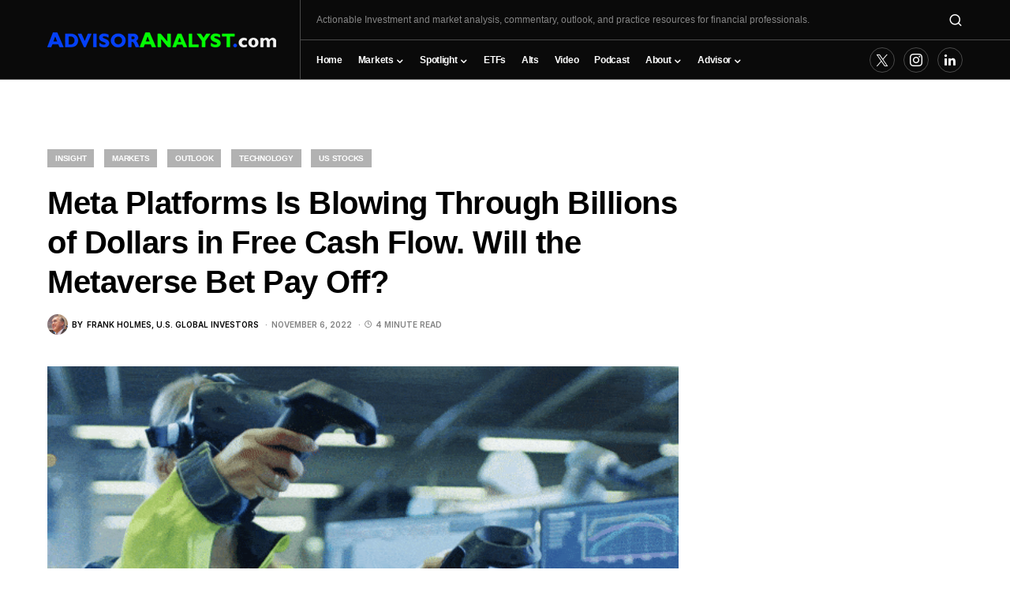

--- FILE ---
content_type: text/html; charset=UTF-8
request_url: https://advisoranalyst.com/2022/11/06/meta-platforms-is-blowing-through-billions-of-dollars-in-free-cash-flow-will-the-metaverse-bet-pay-off.html/
body_size: 37484
content:
<!doctype html>
<html lang="en-CA">
<head>
	<meta charset="UTF-8" />
	<meta name="viewport" content="width=device-width, initial-scale=1" />
	<link rel="profile" href="https://gmpg.org/xfn/11" />
	<title>Meta Platforms Is Blowing Through Billions of Dollars in Free Cash Flow. Will the Metaverse Bet Pay Off? &#8211; AdvisorAnalyst.com</title>
<link rel='dns-prefetch' href='//s.w.org' />
<link rel="alternate" type="application/rss+xml" title="AdvisorAnalyst.com &raquo; Feed" href="https://advisoranalyst.com/feed/" />
<link rel="alternate" type="application/rss+xml" title="AdvisorAnalyst.com &raquo; Comments Feed" href="https://advisoranalyst.com/comments/feed/" />
			<link rel="preload" href="https://advisoranalyst.com/wp-content/plugins/canvas/assets/fonts/canvas-icons.woff" as="font" type="font/woff" crossorigin>
					<script>
			window._wpemojiSettings = {"baseUrl":"https:\/\/s.w.org\/images\/core\/emoji\/13.0.1\/72x72\/","ext":".png","svgUrl":"https:\/\/s.w.org\/images\/core\/emoji\/13.0.1\/svg\/","svgExt":".svg","source":{"wpemoji":"https:\/\/advisoranalyst.com\/wp-includes\/js\/wp-emoji.js?ver=5.6.16","twemoji":"https:\/\/advisoranalyst.com\/wp-includes\/js\/twemoji.js?ver=5.6.16"}};
			/**
 * @output wp-includes/js/wp-emoji-loader.js
 */

( function( window, document, settings ) {
	var src, ready, ii, tests;

	// Create a canvas element for testing native browser support of emoji.
	var canvas = document.createElement( 'canvas' );
	var context = canvas.getContext && canvas.getContext( '2d' );

	/**
	 * Checks if two sets of Emoji characters render the same visually.
	 *
	 * @since 4.9.0
	 *
	 * @private
	 *
	 * @param {number[]} set1 Set of Emoji character codes.
	 * @param {number[]} set2 Set of Emoji character codes.
	 *
	 * @return {boolean} True if the two sets render the same.
	 */
	function emojiSetsRenderIdentically( set1, set2 ) {
		var stringFromCharCode = String.fromCharCode;

		// Cleanup from previous test.
		context.clearRect( 0, 0, canvas.width, canvas.height );
		context.fillText( stringFromCharCode.apply( this, set1 ), 0, 0 );
		var rendered1 = canvas.toDataURL();

		// Cleanup from previous test.
		context.clearRect( 0, 0, canvas.width, canvas.height );
		context.fillText( stringFromCharCode.apply( this, set2 ), 0, 0 );
		var rendered2 = canvas.toDataURL();

		return rendered1 === rendered2;
	}

	/**
	 * Detects if the browser supports rendering emoji or flag emoji.
	 *
	 * Flag emoji are a single glyph made of two characters, so some browsers
	 * (notably, Firefox OS X) don't support them.
	 *
	 * @since 4.2.0
	 *
	 * @private
	 *
	 * @param {string} type Whether to test for support of "flag" or "emoji".
	 *
	 * @return {boolean} True if the browser can render emoji, false if it cannot.
	 */
	function browserSupportsEmoji( type ) {
		var isIdentical;

		if ( ! context || ! context.fillText ) {
			return false;
		}

		/*
		 * Chrome on OS X added native emoji rendering in M41. Unfortunately,
		 * it doesn't work when the font is bolder than 500 weight. So, we
		 * check for bold rendering support to avoid invisible emoji in Chrome.
		 */
		context.textBaseline = 'top';
		context.font = '600 32px Arial';

		switch ( type ) {
			case 'flag':
				/*
				 * Test for Transgender flag compatibility. This flag is shortlisted for the Emoji 13 spec,
				 * but has landed in Twemoji early, so we can add support for it, too.
				 *
				 * To test for support, we try to render it, and compare the rendering to how it would look if
				 * the browser doesn't render it correctly (white flag emoji + transgender symbol).
				 */
				isIdentical = emojiSetsRenderIdentically(
					[ 0x1F3F3, 0xFE0F, 0x200D, 0x26A7, 0xFE0F ],
					[ 0x1F3F3, 0xFE0F, 0x200B, 0x26A7, 0xFE0F ]
				);

				if ( isIdentical ) {
					return false;
				}

				/*
				 * Test for UN flag compatibility. This is the least supported of the letter locale flags,
				 * so gives us an easy test for full support.
				 *
				 * To test for support, we try to render it, and compare the rendering to how it would look if
				 * the browser doesn't render it correctly ([U] + [N]).
				 */
				isIdentical = emojiSetsRenderIdentically(
					[ 0xD83C, 0xDDFA, 0xD83C, 0xDDF3 ],
					[ 0xD83C, 0xDDFA, 0x200B, 0xD83C, 0xDDF3 ]
				);

				if ( isIdentical ) {
					return false;
				}

				/*
				 * Test for English flag compatibility. England is a country in the United Kingdom, it
				 * does not have a two letter locale code but rather an five letter sub-division code.
				 *
				 * To test for support, we try to render it, and compare the rendering to how it would look if
				 * the browser doesn't render it correctly (black flag emoji + [G] + [B] + [E] + [N] + [G]).
				 */
				isIdentical = emojiSetsRenderIdentically(
					[ 0xD83C, 0xDFF4, 0xDB40, 0xDC67, 0xDB40, 0xDC62, 0xDB40, 0xDC65, 0xDB40, 0xDC6E, 0xDB40, 0xDC67, 0xDB40, 0xDC7F ],
					[ 0xD83C, 0xDFF4, 0x200B, 0xDB40, 0xDC67, 0x200B, 0xDB40, 0xDC62, 0x200B, 0xDB40, 0xDC65, 0x200B, 0xDB40, 0xDC6E, 0x200B, 0xDB40, 0xDC67, 0x200B, 0xDB40, 0xDC7F ]
				);

				return ! isIdentical;
			case 'emoji':
				/*
				 * So easy, even a baby could do it!
				 *
				 *  To test for Emoji 13 support, try to render a new emoji: Man Feeding Baby.
				 *
				 * The Man Feeding Baby emoji is a ZWJ sequence combining 👨 Man, a Zero Width Joiner and 🍼 Baby Bottle.
				 *
				 * 0xD83D, 0xDC68 == Man emoji.
				 * 0x200D == Zero-Width Joiner (ZWJ) that links the two code points for the new emoji or
				 * 0x200B == Zero-Width Space (ZWS) that is rendered for clients not supporting the new emoji.
				 * 0xD83C, 0xDF7C == Baby Bottle.
				 *
				 * When updating this test for future Emoji releases, ensure that individual emoji that make up the
				 * sequence come from older emoji standards.
				 */
				isIdentical = emojiSetsRenderIdentically(
					[0xD83D, 0xDC68, 0x200D, 0xD83C, 0xDF7C],
					[0xD83D, 0xDC68, 0x200B, 0xD83C, 0xDF7C]
				);

				return ! isIdentical;
		}

		return false;
	}

	/**
	 * Adds a script to the head of the document.
	 *
	 * @ignore
	 *
	 * @since 4.2.0
	 *
	 * @param {Object} src The url where the script is located.
	 * @return {void}
	 */
	function addScript( src ) {
		var script = document.createElement( 'script' );

		script.src = src;
		script.defer = script.type = 'text/javascript';
		document.getElementsByTagName( 'head' )[0].appendChild( script );
	}

	tests = Array( 'flag', 'emoji' );

	settings.supports = {
		everything: true,
		everythingExceptFlag: true
	};

	/*
	 * Tests the browser support for flag emojis and other emojis, and adjusts the
	 * support settings accordingly.
	 */
	for( ii = 0; ii < tests.length; ii++ ) {
		settings.supports[ tests[ ii ] ] = browserSupportsEmoji( tests[ ii ] );

		settings.supports.everything = settings.supports.everything && settings.supports[ tests[ ii ] ];

		if ( 'flag' !== tests[ ii ] ) {
			settings.supports.everythingExceptFlag = settings.supports.everythingExceptFlag && settings.supports[ tests[ ii ] ];
		}
	}

	settings.supports.everythingExceptFlag = settings.supports.everythingExceptFlag && ! settings.supports.flag;

	// Sets DOMReady to false and assigns a ready function to settings.
	settings.DOMReady = false;
	settings.readyCallback = function() {
		settings.DOMReady = true;
	};

	// When the browser can not render everything we need to load a polyfill.
	if ( ! settings.supports.everything ) {
		ready = function() {
			settings.readyCallback();
		};

		/*
		 * Cross-browser version of adding a dom ready event.
		 */
		if ( document.addEventListener ) {
			document.addEventListener( 'DOMContentLoaded', ready, false );
			window.addEventListener( 'load', ready, false );
		} else {
			window.attachEvent( 'onload', ready );
			document.attachEvent( 'onreadystatechange', function() {
				if ( 'complete' === document.readyState ) {
					settings.readyCallback();
				}
			} );
		}

		src = settings.source || {};

		if ( src.concatemoji ) {
			addScript( src.concatemoji );
		} else if ( src.wpemoji && src.twemoji ) {
			addScript( src.twemoji );
			addScript( src.wpemoji );
		}
	}

} )( window, document, window._wpemojiSettings );
		</script>
		<!-- advisoranalyst.com is managing ads with Advanced Ads --><script id="advis-ready">
			/**
 * Wait for the page to be ready before firing JS.
 *
 * @param {function} callback - A callable function to be executed.
 * @param {string} [requestedState=complete] - document.readyState to wait for. Defaults to 'complete', can be 'interactive'.
 */
window.advanced_ads_ready = function ( callback, requestedState ) {
	requestedState = requestedState || 'complete';
	var checkState = function ( state ) {
		return requestedState === 'interactive' ? state !== 'loading' : state === 'complete';
	};

	// If we have reached the correct state, fire the callback.
	if ( checkState( document.readyState ) ) {
		callback();
		return;
	}
	// We are not yet in the correct state, attach an event handler, only fire once if the requested state is 'interactive'.
	document.addEventListener( 'readystatechange', function ( event ) {
		if ( checkState( event.target.readyState ) ) {
			callback();
		}
	}, {once: requestedState === 'interactive'} );
};

window.advanced_ads_ready_queue = window.advanced_ads_ready_queue || [];
		</script>
		<style>
img.wp-smiley,
img.emoji {
	display: inline !important;
	border: none !important;
	box-shadow: none !important;
	height: 1em !important;
	width: 1em !important;
	margin: 0 .07em !important;
	vertical-align: -0.1em !important;
	background: none !important;
	padding: 0 !important;
}
</style>
	<link rel='stylesheet' id='wppm-plugin-css-css'  href='https://advisoranalyst.com/wp-content/plugins/wp-post-modules/assets/css/wppm.frontend.css?ver=2.9.1' media='all' />
<link rel='stylesheet' id='canvas-css'  href='https://advisoranalyst.com/wp-content/plugins/canvas/assets/css/canvas.css?ver=2.4.2' media='all' />
<link rel='alternate stylesheet' id='powerkit-icons-css'  href='https://advisoranalyst.com/wp-content/plugins/powerkit/assets/fonts/powerkit-icons.woff?ver=2.9.0' as='font' type='font/wof' crossorigin />
<link rel='stylesheet' id='powerkit-css'  href='https://advisoranalyst.com/wp-content/plugins/powerkit/assets/css/powerkit.css?ver=2.9.0' media='all' />
<link rel='stylesheet' id='wp-block-library-css'  href='https://advisoranalyst.com/wp-includes/css/dist/block-library/style.css?ver=5.6.16' media='all' />
<link rel='stylesheet' id='canvas-block-alert-style-css'  href='https://advisoranalyst.com/wp-content/plugins/canvas/components/basic-elements/block-alert/block.css?ver=1692231270' media='all' />
<link rel='stylesheet' id='canvas-block-progress-style-css'  href='https://advisoranalyst.com/wp-content/plugins/canvas/components/basic-elements/block-progress/block.css?ver=1692231270' media='all' />
<link rel='stylesheet' id='canvas-block-collapsibles-style-css'  href='https://advisoranalyst.com/wp-content/plugins/canvas/components/basic-elements/block-collapsibles/block.css?ver=1692231270' media='all' />
<link rel='stylesheet' id='canvas-block-tabs-style-css'  href='https://advisoranalyst.com/wp-content/plugins/canvas/components/basic-elements/block-tabs/block.css?ver=1692231270' media='all' />
<link rel='stylesheet' id='canvas-block-section-heading-style-css'  href='https://advisoranalyst.com/wp-content/plugins/canvas/components/basic-elements/block-section-heading/block.css?ver=1692231270' media='all' />
<link rel='stylesheet' id='canvas-block-row-style-css'  href='https://advisoranalyst.com/wp-content/plugins/canvas/components/layout-blocks/block-row/block-row.css?ver=1692231270' media='all' />
<link rel='stylesheet' id='canvas-justified-gallery-block-style-css'  href='https://advisoranalyst.com/wp-content/plugins/canvas/components/justified-gallery/block/block-justified-gallery.css?ver=1692231270' media='all' />
<link rel='stylesheet' id='canvas-slider-gallery-block-style-css'  href='https://advisoranalyst.com/wp-content/plugins/canvas/components/slider-gallery/block/block-slider-gallery.css?ver=1692231270' media='all' />
<link rel='stylesheet' id='canvas-block-posts-sidebar-css'  href='https://advisoranalyst.com/wp-content/plugins/canvas/components/posts/block-posts-sidebar/block-posts-sidebar.css?ver=1692231270' media='all' />
<link rel='stylesheet' id='unslider-css-css'  href='https://advisoranalyst.com/wp-content/uploads/213/818/public/assets/css/323.css?ver=1.4.6' media='all' />
<link rel='stylesheet' id='slider-css-css'  href='https://advisoranalyst.com/wp-content/uploads/213/818/public/assets/css/248.css?ver=1.4.6' media='all' />
<link rel='stylesheet' id='canvas-block-heading-style-css'  href='https://advisoranalyst.com/wp-content/plugins/canvas/components/content-formatting/block-heading/block.css?ver=1692231270' media='all' />
<link rel='stylesheet' id='canvas-block-list-style-css'  href='https://advisoranalyst.com/wp-content/plugins/canvas/components/content-formatting/block-list/block.css?ver=1692231270' media='all' />
<link rel='stylesheet' id='canvas-block-paragraph-style-css'  href='https://advisoranalyst.com/wp-content/plugins/canvas/components/content-formatting/block-paragraph/block.css?ver=1692231270' media='all' />
<link rel='stylesheet' id='canvas-block-separator-style-css'  href='https://advisoranalyst.com/wp-content/plugins/canvas/components/content-formatting/block-separator/block.css?ver=1692231270' media='all' />
<link rel='stylesheet' id='canvas-block-group-style-css'  href='https://advisoranalyst.com/wp-content/plugins/canvas/components/basic-elements/block-group/block.css?ver=1692231270' media='all' />
<link rel='stylesheet' id='canvas-block-cover-style-css'  href='https://advisoranalyst.com/wp-content/plugins/canvas/components/basic-elements/block-cover/block.css?ver=1692231270' media='all' />
<link rel='stylesheet' id='clink-main-css'  href='https://advisoranalyst.com/wp-content/plugins/clink/assets/css/clink-style.css' media='all' />
<link rel='stylesheet' id='enkoia-style-css'  href='https://advisoranalyst.com/wp-content/plugins/interscroller-ads-enko/css/enko-ia.css?ver=1768667051' media='all' />
<link rel='stylesheet' id='lbg_logoshowcase_site_grid_css-css'  href='https://advisoranalyst.com/wp-content/plugins/lbg_logo_showcase_addon_visual_composer/grid/css/logogridshowcase.css?ver=5.6.16' media='all' />
<link rel='stylesheet' id='lbg_logoshowcase_site_carousel_css-css'  href='https://advisoranalyst.com/wp-content/plugins/lbg_logo_showcase_addon_visual_composer/carousel/css/logo_carousel.css?ver=5.6.16' media='all' />
<link rel='stylesheet' id='lbg_logoshowcase_site_perspective_css-css'  href='https://advisoranalyst.com/wp-content/plugins/lbg_logo_showcase_addon_visual_composer/perspective/css/logo_perspective.css?ver=5.6.16' media='all' />
<link rel='stylesheet' id='powerkit-author-box-css'  href='https://advisoranalyst.com/wp-content/plugins/powerkit/modules/author-box/public/css/public-powerkit-author-box.css?ver=2.9.0' media='all' />
<link rel='stylesheet' id='powerkit-basic-elements-css'  href='https://advisoranalyst.com/wp-content/plugins/powerkit/modules/basic-elements/public/css/public-powerkit-basic-elements.css?ver=2.9.0' media='screen' />
<link rel='stylesheet' id='powerkit-coming-soon-css'  href='https://advisoranalyst.com/wp-content/plugins/powerkit/modules/coming-soon/public/css/public-powerkit-coming-soon.css?ver=2.9.0' media='all' />
<link rel='stylesheet' id='powerkit-content-formatting-css'  href='https://advisoranalyst.com/wp-content/plugins/powerkit/modules/content-formatting/public/css/public-powerkit-content-formatting.css?ver=2.9.0' media='all' />
<link rel='stylesheet' id='powerkit-сontributors-css'  href='https://advisoranalyst.com/wp-content/plugins/powerkit/modules/contributors/public/css/public-powerkit-contributors.css?ver=2.9.0' media='all' />
<link rel='stylesheet' id='powerkit-featured-categories-css'  href='https://advisoranalyst.com/wp-content/plugins/powerkit/modules/featured-categories/public/css/public-powerkit-featured-categories.css?ver=2.9.0' media='all' />
<link rel='stylesheet' id='powerkit-inline-posts-css'  href='https://advisoranalyst.com/wp-content/plugins/powerkit/modules/inline-posts/public/css/public-powerkit-inline-posts.css?ver=2.9.0' media='all' />
<link rel='stylesheet' id='powerkit-instagram-css'  href='https://advisoranalyst.com/wp-content/plugins/powerkit/modules/instagram/public/css/public-powerkit-instagram.css?ver=2.9.0' media='all' />
<link rel='stylesheet' id='powerkit-justified-gallery-css'  href='https://advisoranalyst.com/wp-content/plugins/powerkit/modules/justified-gallery/public/css/public-powerkit-justified-gallery.css?ver=2.9.0' media='all' />
<link rel='stylesheet' id='powerkit-opt-in-forms-css'  href='https://advisoranalyst.com/wp-content/plugins/powerkit/modules/opt-in-forms/public/css/public-powerkit-opt-in-forms.css?ver=2.9.0' media='all' />
<link rel='stylesheet' id='powerkit-scroll-to-top-css'  href='https://advisoranalyst.com/wp-content/plugins/powerkit/modules/scroll-to-top/public/css/public-powerkit-scroll-to-top.css?ver=2.9.0' media='all' />
<link rel='stylesheet' id='powerkit-share-buttons-css'  href='https://advisoranalyst.com/wp-content/plugins/powerkit/modules/share-buttons/public/css/public-powerkit-share-buttons.css?ver=2.9.0' media='all' />
<link rel='stylesheet' id='powerkit-social-links-css'  href='https://advisoranalyst.com/wp-content/plugins/powerkit/modules/social-links/public/css/public-powerkit-social-links.css?ver=2.9.0' media='all' />
<link rel='stylesheet' id='powerkit-table-of-contents-css'  href='https://advisoranalyst.com/wp-content/plugins/powerkit/modules/table-of-contents/public/css/public-powerkit-table-of-contents.css?ver=2.9.0' media='all' />
<link rel='stylesheet' id='powerkit-twitter-css'  href='https://advisoranalyst.com/wp-content/plugins/powerkit/modules/twitter/public/css/public-powerkit-twitter.css?ver=2.9.0' media='all' />
<link rel='stylesheet' id='powerkit-widget-about-css'  href='https://advisoranalyst.com/wp-content/plugins/powerkit/modules/widget-about/public/css/public-powerkit-widget-about.css?ver=2.9.0' media='all' />
<link rel='stylesheet' id='ppress-frontend-css'  href='https://advisoranalyst.com/wp-content/plugins/wp-user-avatar/assets/css/frontend.css?ver=4.13.4' media='all' />
<link rel='stylesheet' id='ppress-flatpickr-css'  href='https://advisoranalyst.com/wp-content/plugins/wp-user-avatar/assets/flatpickr/flatpickr.min.css?ver=4.13.4' media='all' />
<link rel='stylesheet' id='ppress-select2-css'  href='https://advisoranalyst.com/wp-content/plugins/wp-user-avatar/assets/select2/select2.min.css?ver=5.6.16' media='all' />
<link rel='stylesheet' id='mc4wp-form-themes-css'  href='https://advisoranalyst.com/wp-content/plugins/mailchimp-for-wp/assets/css/form-themes.css?ver=4.9.9' media='all' />
<link rel='stylesheet' id='advanced-ads-layer-fancybox-css-css'  href='https://advisoranalyst.com/wp-content/uploads/213/268/public/assets/fancybox/jquery.fancybox-1.3.4.css?ver=1.3.4' media='all' />
<link rel='stylesheet' id='csco-styles-css'  href='https://advisoranalyst.com/wp-content/themes/newsblock/style.css?ver=1.1.2' media='all' />
<style id='csco-styles-inline-css'>
.searchwp-live-search-no-min-chars:after { content: "Continue typing" }
</style>
<link rel='stylesheet' id='js_composer_custom_css-css'  href='//advisoranalyst.com/wp-content/uploads/js_composer/custom.css?ver=7.1' media='all' />
<link rel='stylesheet' id='csco_child_css-css'  href='https://advisoranalyst.com/wp-content/themes/newsblock-child/style.css?ver=1.0.0' media='all' />
<link rel='stylesheet' id='csshero-main-stylesheet-css'  href='https://advisoranalyst.com/wp-content/uploads/2024/03/csshero-static-style-newsblock-child.css?ver=110' media='all' />
<script src='https://advisoranalyst.com/wp-includes/js/jquery/jquery.js?ver=3.5.1' id='jquery-core-js'></script>
<script src='https://advisoranalyst.com/wp-includes/js/jquery/jquery-migrate.js?ver=3.3.2' id='jquery-migrate-js'></script>
<script src='https://advisoranalyst.com/wp-content/uploads/213/818/public/assets/js/879.js?ver=1.4.6' id='unslider-js-js'></script>
<script src='https://advisoranalyst.com/wp-content/uploads/213/818/public/assets/js/11.js?ver=1.4.6' id='unslider-move-js-js'></script>
<script src='https://advisoranalyst.com/wp-content/uploads/213/818/public/assets/js/660.js?ver=1.4.6' id='unslider-swipe-js-js'></script>
<script src='https://advisoranalyst.com/wp-content/plugins/interscroller-ads-enko/js/enko-ia.js?ver=1768667051' id='enkoia-main-js-js'></script>
<script src='https://advisoranalyst.com/wp-content/plugins/lbg_logo_showcase_addon_visual_composer/carousel/js/jquery.touchSwipe.min.js?ver=5.6.16' id='lbg-touchSwipe-js'></script>
<script src='https://advisoranalyst.com/wp-content/plugins/lbg_logo_showcase_addon_visual_composer/grid/js/logogridshowcase.js?ver=5.6.16' id='lbg-logoshowcase_grid-js'></script>
<script src='https://advisoranalyst.com/wp-content/plugins/lbg_logo_showcase_addon_visual_composer/carousel/js/logo_carousel.js?ver=5.6.16' id='lbg-logoshowcase_carousel-js'></script>
<script src='https://advisoranalyst.com/wp-content/plugins/lbg_logo_showcase_addon_visual_composer/perspective/js/logo_perspective.js?ver=5.6.16' id='lbg-logoshowcase_perspective-js'></script>
<script src='https://advisoranalyst.com/wp-content/plugins/wp-user-avatar/assets/flatpickr/flatpickr.min.js?ver=4.13.4' id='ppress-flatpickr-js'></script>
<script src='https://advisoranalyst.com/wp-content/plugins/wp-user-avatar/assets/select2/select2.min.js?ver=4.13.4' id='ppress-select2-js'></script>
<script src='https://advisoranalyst.com/wp-content/uploads/213/642/672/486/619/527.js?ver=2.0.8' id='krux/postscribe-js'></script>
<script id='advanced-ads-pro/cache_busting-js-extra'>
var advanced_ads_pro_ajax_object = {"ajax_url":"https:\/\/advisoranalyst.com\/wp-admin\/admin-ajax.php","lazy_load_module_enabled":"1","lazy_load":{"default_offset":100,"offsets":[]},"moveintohidden":""};
</script>
<script src='https://advisoranalyst.com/wp-content/uploads/213/642/672/486/619/632.js?ver=2.9' id='advanced-ads-pro/cache_busting-js'></script>
<script id='advanced-ads-advanced-js-js-extra'>
var advads_options = {"blog_id":"1","privacy":{"enabled":false,"state":"not_needed"}};
</script>
<script src='https://advisoranalyst.com/wp-content/uploads/213/495/public/assets/js/advanced.js?ver=1.46.0' id='advanced-ads-advanced-js-js'></script>
<script id='advanced_ads_pro/visitor_conditions-js-extra'>
var advanced_ads_pro_visitor_conditions = {"referrer_cookie_name":"advanced_ads_pro_visitor_referrer","referrer_exdays":"365","page_impr_cookie_name":"advanced_ads_page_impressions","page_impr_exdays":"3650"};
</script>
<script src='https://advisoranalyst.com/wp-content/uploads/213/642/672/21/619/966.js?ver=2.9' id='advanced_ads_pro/visitor_conditions-js'></script>
<script src='https://advisoranalyst.com/wp-content/uploads/213/642/assets/52.js?ver=2.9' id='advanced-ds-pro/front-js'></script>
<script></script><link rel="https://api.w.org/" href="https://advisoranalyst.com/wp-json/" /><link rel="alternate" type="application/json" href="https://advisoranalyst.com/wp-json/wp/v2/posts/149578" /><link rel="EditURI" type="application/rsd+xml" title="RSD" href="https://advisoranalyst.com/xmlrpc.php?rsd" />
<link rel="wlwmanifest" type="application/wlwmanifest+xml" href="https://advisoranalyst.com/wp-includes/wlwmanifest.xml" /> 

<link rel="canonical" href="https://advisoranalyst.com/2022/11/06/meta-platforms-is-blowing-through-billions-of-dollars-in-free-cash-flow-will-the-metaverse-bet-pay-off.html/" />
<link rel='shortlink' href='https://advisoranalyst.com/?p=149578' />
<link rel="alternate" type="application/json+oembed" href="https://advisoranalyst.com/wp-json/oembed/1.0/embed?url=https%3A%2F%2Fadvisoranalyst.com%2F2022%2F11%2F06%2Fmeta-platforms-is-blowing-through-billions-of-dollars-in-free-cash-flow-will-the-metaverse-bet-pay-off.html%2F" />
<link rel="alternate" type="text/xml+oembed" href="https://advisoranalyst.com/wp-json/oembed/1.0/embed?url=https%3A%2F%2Fadvisoranalyst.com%2F2022%2F11%2F06%2Fmeta-platforms-is-blowing-through-billions-of-dollars-in-free-cash-flow-will-the-metaverse-bet-pay-off.html%2F&#038;format=xml" />
<style type="text/css" id="wppm_custom_css"></style><script>advads_items = { conditions: {}, display_callbacks: {}, display_effect_callbacks: {}, hide_callbacks: {}, backgrounds: {}, effect_durations: {}, close_functions: {}, showed: [] };</script><style type="text/css" id="advis-layer-custom-css"></style><script type="text/javascript">
		var advadsCfpQueue = [];
		var advadsCfpAd = function( adID ){
			if ( 'undefined' == typeof advadsProCfp ) { advadsCfpQueue.push( adID ) } else { advadsProCfp.addElement( adID ) }
		};
		</script>
		<style id='csco-theme-typography'>
	:root {
		/* Base Font */
		--cs-font-base-family: Inter;
		--cs-font-base-size: 1rem;
		--cs-font-base-weight: 400;
		--cs-font-base-style: normal;
		--cs-font-base-letter-spacing: normal;
		--cs-font-base-line-height: 1.5;

		/* Primary Font */
		--cs-font-primary-family: Inter;
		--cs-font-primary-size: 0.875rem;
		--cs-font-primary-weight: 600;
		--cs-font-primary-style: normal;
		--cs-font-primary-letter-spacing: -0.025em;
		--cs-font-primary-text-transform: none;

		/* Secondary Font */
		--cs-font-secondary-family: Inter;
		--cs-font-secondary-size: 0.75rem;
		--cs-font-secondary-weight: 400;
		--cs-font-secondary-style: normal;
		--cs-font-secondary-letter-spacing: normal;
		--cs-font-secondary-text-transform: none;

		/* Category Font */
		--cs-font-category-family: Inter;
		--cs-font-category-size: 0.625rem;
		--cs-font-category-weight: 700;
		--cs-font-category-style: normal;
		--cs-font-category-letter-spacing: -0.025em;
		--cs-font-category-text-transform: uppercase;

		/* Post Meta Font */
		--cs-font-post-meta-family: Inter;
		--cs-font-post-meta-size: 0.6255rem;
		--cs-font-post-meta-weight: 400;
		--cs-font-post-meta-style: normal;
		--cs-font-post-meta-letter-spacing: normal;
		--cs-font-post-meta-text-transform: uppercase;

		/* Input Font */
		--cs-font-input-family: Inter;
		--cs-font-input-size: 0.75rem;
		--cs-font-input-line-height: 1.625rem;
		--cs-font-input-weight: 400;
		--cs-font-input-style: normal;
		--cs-font-input-letter-spacing: normal;
		--cs-font-input-text-transform: none;

		/* Post Subbtitle */
		--cs-font-post-subtitle-family: Inter;
		--cs-font-post-subtitle-size: 1.25rem;
		--cs-font-post-subtitle-letter-spacing: normal;

		/* Post Content */
		--cs-font-post-content-family: Spectral;
		--cs-font-post-content-size: 1.1rem;
		--cs-font-post-content-letter-spacing: normal;

		/* Summary */
		--cs-font-entry-summary-family: Inter;
		--cs-font-entry-summary-size: 1rem;
		--cs-font-entry-summary-letter-spacing: normal;

		/* Entry Excerpt */
		--cs-font-entry-excerpt-family: Inter;
		--cs-font-entry-excerpt-size: 0.875rem;
		--cs-font-entry-excerpt-letter-spacing: normal;

		/* Logos --------------- */

		/* Main Logo */
		--cs-font-main-logo-family: Inter;
		--cs-font-main-logo-size: 1.5rem;
		--cs-font-main-logo-weight: 700;
		--cs-font-main-logo-style: normal;
		--cs-font-main-logo-letter-spacing: -0.075em;
		--cs-font-main-logo-text-transform: none;

		/* Large Logo */
		--cs-font-large-logo-family: Inter;
		--cs-font-large-logo-size: 1.75rem;
		--cs-font-large-logo-weight: 700;
		--cs-font-large-logo-style: normal;
		--cs-font-large-logo-letter-spacing: -0.075em;
		--cs-font-large-logo-text-transform: none;

		/* Footer Logo */
		--cs-font-footer-logo-family: Inter;
		--cs-font-footer-logo-size: 1.5rem;
		--cs-font-footer-logo-weight: 700;
		--cs-font-footer-logo-style: normal;
		--cs-font-footer-logo-letter-spacing: -0.075em;
		--cs-font-footer-logo-text-transform: none;

		/* Headings --------------- */

		/* Headings */
		--cs-font-headings-family: -apple-system, BlinkMacSystemFont, "Segoe UI", Roboto, Oxygen-Sans, Ubuntu, Cantarell, "Helvetica Neue", sans-serif;
		--cs-font-headings-weight: 700;
		--cs-font-headings-style: normal;
		--cs-font-headings-line-height: 1.25em;
		--cs-font-headings-letter-spacing: -0.0125em;
		--cs-font-headings-text-transform: none;

		/* Styled Heading */
		--cs-font-styled-heading-line-height: 1.3em;

		/* Decorated Heading */
		--cs-font-decorated-heading-family: -apple-system, BlinkMacSystemFont, "Segoe UI", Roboto, Oxygen-Sans, Ubuntu, Cantarell, "Helvetica Neue", sans-serif;
		--cs-font-decorated-heading-font-size: 1.25em;
		--cs-font-decorated-heading-weight: 700;
		--cs-font-decorated-heading-style: normal;
		--cs-font-decorated-heading-line-height: -0.025em;
		--cs-font-decorated-heading-letter-spacing: normal;
		--cs-font-decorated-heading-text-transform: none;

		/* Menu Font --------------- */

		/* Menu */
		/* Used for main top level menu elements. */
		--cs-font-menu-family: -apple-system, BlinkMacSystemFont, "Segoe UI", Roboto, Oxygen-Sans, Ubuntu, Cantarell, "Helvetica Neue", sans-serif;
		--cs-font-menu-size: 0.775rem;
		--cs-font-menu-weight: 700;
		--cs-font-menu-style: normal;
		--cs-font-menu-letter-spacing: -0.025em;
		--cs-font-menu-text-transform: none;

		/* Submenu Font */
		/* Used for submenu elements. */
		--cs-font-submenu-family: -apple-system, BlinkMacSystemFont, "Segoe UI", Roboto, Oxygen-Sans, Ubuntu, Cantarell, "Helvetica Neue", sans-serif;
		--cs-font-submenu-size: 0.775rem;
		--cs-font-submenu-weight: 400;
		--cs-font-submenu-style: normal;
		--cs-font-submenu-letter-spacing: normal;
		--cs-font-submenu-text-transform: none;

		/* Section Headings --------------- */
		--cs-font-section-headings-family: -apple-system, BlinkMacSystemFont, "Segoe UI", Roboto, Oxygen-Sans, Ubuntu, Cantarell, "Helvetica Neue", sans-serif;
		--cs-font-section-headings-size: 1rem;
		--cs-font-section-headings-weight: 800;
		--cs-font-section-headings-style: normal;
		--cs-font-section-headings-letter-spacing: -0.025em;
		--cs-font-section-headings-text-transform: none;
	}

			.cs-header__widgets-column {
			--cs-font-section-headings-family: -apple-system, BlinkMacSystemFont, "Segoe UI", Roboto, Oxygen-Sans, Ubuntu, Cantarell, "Helvetica Neue", sans-serif;
			--cs-font-section-headings-size: 1.125rem;
			--cs-font-section-headings-weight: 800;
			--cs-font-section-headings-style: normal;
			--cs-font-section-headings-letter-spacing: -0.025em;
			--cs-font-section-headings-text-transform: none;
		}
	</style>
<meta name="generator" content="Powered by WPBakery Page Builder - drag and drop page builder for WordPress."/>

        <!-- Begin Social Meta tags by WP Post Modules -->
            <!-- Schema.org markup for Google+ -->
            <meta itemprop="name" content="Meta Platforms Is Blowing Through Billions of Dollars in Free Cash Flow. Will the Metaverse Bet Pay Off?">
            <meta itemprop="description" content="by Frank Holmes, CEO, CIO, U.S. Global Investors In 1990, a new tech start-up was spun out of&hellip;">
            <meta itemprop="image" content="https://advisoranalyst.com/wp-content/uploads/2022/11/meta-platforms-is-blowing-through-billions.gif">

            <!-- Twitter Card data -->
            <meta name="twitter:card" content="summary_large_image">
            <meta name="twitter:title" content="Meta Platforms Is Blowing Through Billions of Dollars in Free Cash Flow. Will the Metaverse Bet Pay Off?">
            <meta name="twitter:description" content="by Frank Holmes, CEO, CIO, U.S. Global Investors In 1990, a new tech start-up was spun out of&hellip;">
            <meta name="twitter:image:src" content="https://advisoranalyst.com/wp-content/uploads/2022/11/meta-platforms-is-blowing-through-billions.gif">

            <!-- Open Graph data -->
            <meta property="og:title" content="Meta Platforms Is Blowing Through Billions of Dollars in Free Cash Flow. Will the Metaverse Bet Pay Off?" />
            <meta property="og:type" content="article" />
            <meta property="og:url" content="https://advisoranalyst.com/2022/11/06/meta-platforms-is-blowing-through-billions-of-dollars-in-free-cash-flow-will-the-metaverse-bet-pay-off.html/" />
            <meta property="og:image" content="https://advisoranalyst.com/wp-content/uploads/2022/11/meta-platforms-is-blowing-through-billions.gif" />
            <meta property="og:image:url" content="https://advisoranalyst.com/wp-content/uploads/2022/11/meta-platforms-is-blowing-through-billions.gif" />
            <meta property="og:description" content="by Frank Holmes, CEO, CIO, U.S. Global Investors In 1990, a new tech start-up was spun out of&hellip;" />
            <meta property="og:site_name" content="AdvisorAnalyst.com" />
        <!-- End Social Meta tags by WP Post Modules -->
		<style id="kirki-inline-styles">:root, [site-data-scheme="default"]{--cs-color-site-background:#FFFFFF;--cs-color-search-background:#000000;--cs-color-header-background:#0a0a0a;--cs-color-submenu-background:#FFFFFF;--cs-color-footer-background:#111111;}:root, [data-scheme="default"]{--cs-color-accent:#0a0a0a;--cs-color-accent-contrast:#FFFFFF;--cs-color-secondary:#818181;--cs-palette-color-secondary:#818181;--cs-color-secondary-contrast:#000000;--cs-color-styled-heading:#0ee6b0;--cs-color-styled-heading-contrast:#000000;--cs-color-styled-heading-hover:#0ee6b0;--cs-color-styled-heading-hover-contrast:#000000;--cs-color-styled-category:rgba(0,0,0,0.3);--cs-color-styled-category-contrast:#ffffff;--cs-color-styled-category-hover:#000000;--cs-color-styled-category-hover-contrast:#FFFFFF;--cs-color-category:#04bc8e;--cs-color-category-hover:#000000;--cs-color-category-underline:rgba(255,255,255,0);--cs-color-button:#000000;--cs-color-button-contrast:#FFFFFF;--cs-color-button-hover:#282828;--cs-color-button-hover-contrast:#FFFFFF;--cs-color-overlay-background:rgba(0,0,0,0.25);}[data-scheme="dark"]{--cs-color-overlay-background:rgba(0,0,0,0.25);}:root{--cs-common-border-radius:0;--cs-primary-border-radius:0px;--cs-secondary-border-radius:50%;--cs-styled-category-border-radius:0;--cs-image-border-radius:0px;--cs-header-initial-height:100px;--cs-header-height:90px;}:root .cnvs-block-section-heading, [data-scheme="default"] .cnvs-block-section-heading, [data-scheme="dark"] [data-scheme="default"] .cnvs-block-section-heading{--cnvs-section-heading-border-color:#e9ecef;}[data-scheme="dark"] .cnvs-block-section-heading{--cnvs-section-heading-border-color:#49494b;}:root .cs-header__widgets-column .cnvs-block-section-heading, [data-scheme="dark"] [data-scheme="default"] .cs-header__widgets-column .cnvs-block-section-heading{--cnvs-section-heading-border-color:#e9ecef;}[data-scheme="dark"] .cs-header__widgets-column .cnvs-block-section-heading{--cnvs-section-heading-border-color:#49494b;}.cs-search__posts{--cs-image-border-radius:50%!important;}.cs-entry__prev-next{--cs-image-border-radius:50%!important;}/* cyrillic-ext */
@font-face {
  font-family: 'Inter';
  font-style: normal;
  font-weight: 400;
  font-display: swap;
  src: url(https://advisoranalyst.com/wp-content/fonts/inter/font) format('woff');
  unicode-range: U+0460-052F, U+1C80-1C8A, U+20B4, U+2DE0-2DFF, U+A640-A69F, U+FE2E-FE2F;
}
/* cyrillic */
@font-face {
  font-family: 'Inter';
  font-style: normal;
  font-weight: 400;
  font-display: swap;
  src: url(https://advisoranalyst.com/wp-content/fonts/inter/font) format('woff');
  unicode-range: U+0301, U+0400-045F, U+0490-0491, U+04B0-04B1, U+2116;
}
/* greek-ext */
@font-face {
  font-family: 'Inter';
  font-style: normal;
  font-weight: 400;
  font-display: swap;
  src: url(https://advisoranalyst.com/wp-content/fonts/inter/font) format('woff');
  unicode-range: U+1F00-1FFF;
}
/* greek */
@font-face {
  font-family: 'Inter';
  font-style: normal;
  font-weight: 400;
  font-display: swap;
  src: url(https://advisoranalyst.com/wp-content/fonts/inter/font) format('woff');
  unicode-range: U+0370-0377, U+037A-037F, U+0384-038A, U+038C, U+038E-03A1, U+03A3-03FF;
}
/* vietnamese */
@font-face {
  font-family: 'Inter';
  font-style: normal;
  font-weight: 400;
  font-display: swap;
  src: url(https://advisoranalyst.com/wp-content/fonts/inter/font) format('woff');
  unicode-range: U+0102-0103, U+0110-0111, U+0128-0129, U+0168-0169, U+01A0-01A1, U+01AF-01B0, U+0300-0301, U+0303-0304, U+0308-0309, U+0323, U+0329, U+1EA0-1EF9, U+20AB;
}
/* latin-ext */
@font-face {
  font-family: 'Inter';
  font-style: normal;
  font-weight: 400;
  font-display: swap;
  src: url(https://advisoranalyst.com/wp-content/fonts/inter/font) format('woff');
  unicode-range: U+0100-02BA, U+02BD-02C5, U+02C7-02CC, U+02CE-02D7, U+02DD-02FF, U+0304, U+0308, U+0329, U+1D00-1DBF, U+1E00-1E9F, U+1EF2-1EFF, U+2020, U+20A0-20AB, U+20AD-20C0, U+2113, U+2C60-2C7F, U+A720-A7FF;
}
/* latin */
@font-face {
  font-family: 'Inter';
  font-style: normal;
  font-weight: 400;
  font-display: swap;
  src: url(https://advisoranalyst.com/wp-content/fonts/inter/font) format('woff');
  unicode-range: U+0000-00FF, U+0131, U+0152-0153, U+02BB-02BC, U+02C6, U+02DA, U+02DC, U+0304, U+0308, U+0329, U+2000-206F, U+20AC, U+2122, U+2191, U+2193, U+2212, U+2215, U+FEFF, U+FFFD;
}
/* cyrillic-ext */
@font-face {
  font-family: 'Inter';
  font-style: normal;
  font-weight: 600;
  font-display: swap;
  src: url(https://advisoranalyst.com/wp-content/fonts/inter/font) format('woff');
  unicode-range: U+0460-052F, U+1C80-1C8A, U+20B4, U+2DE0-2DFF, U+A640-A69F, U+FE2E-FE2F;
}
/* cyrillic */
@font-face {
  font-family: 'Inter';
  font-style: normal;
  font-weight: 600;
  font-display: swap;
  src: url(https://advisoranalyst.com/wp-content/fonts/inter/font) format('woff');
  unicode-range: U+0301, U+0400-045F, U+0490-0491, U+04B0-04B1, U+2116;
}
/* greek-ext */
@font-face {
  font-family: 'Inter';
  font-style: normal;
  font-weight: 600;
  font-display: swap;
  src: url(https://advisoranalyst.com/wp-content/fonts/inter/font) format('woff');
  unicode-range: U+1F00-1FFF;
}
/* greek */
@font-face {
  font-family: 'Inter';
  font-style: normal;
  font-weight: 600;
  font-display: swap;
  src: url(https://advisoranalyst.com/wp-content/fonts/inter/font) format('woff');
  unicode-range: U+0370-0377, U+037A-037F, U+0384-038A, U+038C, U+038E-03A1, U+03A3-03FF;
}
/* vietnamese */
@font-face {
  font-family: 'Inter';
  font-style: normal;
  font-weight: 600;
  font-display: swap;
  src: url(https://advisoranalyst.com/wp-content/fonts/inter/font) format('woff');
  unicode-range: U+0102-0103, U+0110-0111, U+0128-0129, U+0168-0169, U+01A0-01A1, U+01AF-01B0, U+0300-0301, U+0303-0304, U+0308-0309, U+0323, U+0329, U+1EA0-1EF9, U+20AB;
}
/* latin-ext */
@font-face {
  font-family: 'Inter';
  font-style: normal;
  font-weight: 600;
  font-display: swap;
  src: url(https://advisoranalyst.com/wp-content/fonts/inter/font) format('woff');
  unicode-range: U+0100-02BA, U+02BD-02C5, U+02C7-02CC, U+02CE-02D7, U+02DD-02FF, U+0304, U+0308, U+0329, U+1D00-1DBF, U+1E00-1E9F, U+1EF2-1EFF, U+2020, U+20A0-20AB, U+20AD-20C0, U+2113, U+2C60-2C7F, U+A720-A7FF;
}
/* latin */
@font-face {
  font-family: 'Inter';
  font-style: normal;
  font-weight: 600;
  font-display: swap;
  src: url(https://advisoranalyst.com/wp-content/fonts/inter/font) format('woff');
  unicode-range: U+0000-00FF, U+0131, U+0152-0153, U+02BB-02BC, U+02C6, U+02DA, U+02DC, U+0304, U+0308, U+0329, U+2000-206F, U+20AC, U+2122, U+2191, U+2193, U+2212, U+2215, U+FEFF, U+FFFD;
}
/* cyrillic-ext */
@font-face {
  font-family: 'Inter';
  font-style: normal;
  font-weight: 700;
  font-display: swap;
  src: url(https://advisoranalyst.com/wp-content/fonts/inter/font) format('woff');
  unicode-range: U+0460-052F, U+1C80-1C8A, U+20B4, U+2DE0-2DFF, U+A640-A69F, U+FE2E-FE2F;
}
/* cyrillic */
@font-face {
  font-family: 'Inter';
  font-style: normal;
  font-weight: 700;
  font-display: swap;
  src: url(https://advisoranalyst.com/wp-content/fonts/inter/font) format('woff');
  unicode-range: U+0301, U+0400-045F, U+0490-0491, U+04B0-04B1, U+2116;
}
/* greek-ext */
@font-face {
  font-family: 'Inter';
  font-style: normal;
  font-weight: 700;
  font-display: swap;
  src: url(https://advisoranalyst.com/wp-content/fonts/inter/font) format('woff');
  unicode-range: U+1F00-1FFF;
}
/* greek */
@font-face {
  font-family: 'Inter';
  font-style: normal;
  font-weight: 700;
  font-display: swap;
  src: url(https://advisoranalyst.com/wp-content/fonts/inter/font) format('woff');
  unicode-range: U+0370-0377, U+037A-037F, U+0384-038A, U+038C, U+038E-03A1, U+03A3-03FF;
}
/* vietnamese */
@font-face {
  font-family: 'Inter';
  font-style: normal;
  font-weight: 700;
  font-display: swap;
  src: url(https://advisoranalyst.com/wp-content/fonts/inter/font) format('woff');
  unicode-range: U+0102-0103, U+0110-0111, U+0128-0129, U+0168-0169, U+01A0-01A1, U+01AF-01B0, U+0300-0301, U+0303-0304, U+0308-0309, U+0323, U+0329, U+1EA0-1EF9, U+20AB;
}
/* latin-ext */
@font-face {
  font-family: 'Inter';
  font-style: normal;
  font-weight: 700;
  font-display: swap;
  src: url(https://advisoranalyst.com/wp-content/fonts/inter/font) format('woff');
  unicode-range: U+0100-02BA, U+02BD-02C5, U+02C7-02CC, U+02CE-02D7, U+02DD-02FF, U+0304, U+0308, U+0329, U+1D00-1DBF, U+1E00-1E9F, U+1EF2-1EFF, U+2020, U+20A0-20AB, U+20AD-20C0, U+2113, U+2C60-2C7F, U+A720-A7FF;
}
/* latin */
@font-face {
  font-family: 'Inter';
  font-style: normal;
  font-weight: 700;
  font-display: swap;
  src: url(https://advisoranalyst.com/wp-content/fonts/inter/font) format('woff');
  unicode-range: U+0000-00FF, U+0131, U+0152-0153, U+02BB-02BC, U+02C6, U+02DA, U+02DC, U+0304, U+0308, U+0329, U+2000-206F, U+20AC, U+2122, U+2191, U+2193, U+2212, U+2215, U+FEFF, U+FFFD;
}/* cyrillic-ext */
@font-face {
  font-family: 'Spectral';
  font-style: italic;
  font-weight: 400;
  font-display: swap;
  src: url(https://advisoranalyst.com/wp-content/fonts/spectral/font) format('woff');
  unicode-range: U+0460-052F, U+1C80-1C8A, U+20B4, U+2DE0-2DFF, U+A640-A69F, U+FE2E-FE2F;
}
/* cyrillic */
@font-face {
  font-family: 'Spectral';
  font-style: italic;
  font-weight: 400;
  font-display: swap;
  src: url(https://advisoranalyst.com/wp-content/fonts/spectral/font) format('woff');
  unicode-range: U+0301, U+0400-045F, U+0490-0491, U+04B0-04B1, U+2116;
}
/* vietnamese */
@font-face {
  font-family: 'Spectral';
  font-style: italic;
  font-weight: 400;
  font-display: swap;
  src: url(https://advisoranalyst.com/wp-content/fonts/spectral/font) format('woff');
  unicode-range: U+0102-0103, U+0110-0111, U+0128-0129, U+0168-0169, U+01A0-01A1, U+01AF-01B0, U+0300-0301, U+0303-0304, U+0308-0309, U+0323, U+0329, U+1EA0-1EF9, U+20AB;
}
/* latin-ext */
@font-face {
  font-family: 'Spectral';
  font-style: italic;
  font-weight: 400;
  font-display: swap;
  src: url(https://advisoranalyst.com/wp-content/fonts/spectral/font) format('woff');
  unicode-range: U+0100-02BA, U+02BD-02C5, U+02C7-02CC, U+02CE-02D7, U+02DD-02FF, U+0304, U+0308, U+0329, U+1D00-1DBF, U+1E00-1E9F, U+1EF2-1EFF, U+2020, U+20A0-20AB, U+20AD-20C0, U+2113, U+2C60-2C7F, U+A720-A7FF;
}
/* latin */
@font-face {
  font-family: 'Spectral';
  font-style: italic;
  font-weight: 400;
  font-display: swap;
  src: url(https://advisoranalyst.com/wp-content/fonts/spectral/font) format('woff');
  unicode-range: U+0000-00FF, U+0131, U+0152-0153, U+02BB-02BC, U+02C6, U+02DA, U+02DC, U+0304, U+0308, U+0329, U+2000-206F, U+20AC, U+2122, U+2191, U+2193, U+2212, U+2215, U+FEFF, U+FFFD;
}
/* cyrillic-ext */
@font-face {
  font-family: 'Spectral';
  font-style: italic;
  font-weight: 700;
  font-display: swap;
  src: url(https://advisoranalyst.com/wp-content/fonts/spectral/font) format('woff');
  unicode-range: U+0460-052F, U+1C80-1C8A, U+20B4, U+2DE0-2DFF, U+A640-A69F, U+FE2E-FE2F;
}
/* cyrillic */
@font-face {
  font-family: 'Spectral';
  font-style: italic;
  font-weight: 700;
  font-display: swap;
  src: url(https://advisoranalyst.com/wp-content/fonts/spectral/font) format('woff');
  unicode-range: U+0301, U+0400-045F, U+0490-0491, U+04B0-04B1, U+2116;
}
/* vietnamese */
@font-face {
  font-family: 'Spectral';
  font-style: italic;
  font-weight: 700;
  font-display: swap;
  src: url(https://advisoranalyst.com/wp-content/fonts/spectral/font) format('woff');
  unicode-range: U+0102-0103, U+0110-0111, U+0128-0129, U+0168-0169, U+01A0-01A1, U+01AF-01B0, U+0300-0301, U+0303-0304, U+0308-0309, U+0323, U+0329, U+1EA0-1EF9, U+20AB;
}
/* latin-ext */
@font-face {
  font-family: 'Spectral';
  font-style: italic;
  font-weight: 700;
  font-display: swap;
  src: url(https://advisoranalyst.com/wp-content/fonts/spectral/font) format('woff');
  unicode-range: U+0100-02BA, U+02BD-02C5, U+02C7-02CC, U+02CE-02D7, U+02DD-02FF, U+0304, U+0308, U+0329, U+1D00-1DBF, U+1E00-1E9F, U+1EF2-1EFF, U+2020, U+20A0-20AB, U+20AD-20C0, U+2113, U+2C60-2C7F, U+A720-A7FF;
}
/* latin */
@font-face {
  font-family: 'Spectral';
  font-style: italic;
  font-weight: 700;
  font-display: swap;
  src: url(https://advisoranalyst.com/wp-content/fonts/spectral/font) format('woff');
  unicode-range: U+0000-00FF, U+0131, U+0152-0153, U+02BB-02BC, U+02C6, U+02DA, U+02DC, U+0304, U+0308, U+0329, U+2000-206F, U+20AC, U+2122, U+2191, U+2193, U+2212, U+2215, U+FEFF, U+FFFD;
}
/* cyrillic-ext */
@font-face {
  font-family: 'Spectral';
  font-style: normal;
  font-weight: 400;
  font-display: swap;
  src: url(https://advisoranalyst.com/wp-content/fonts/spectral/font) format('woff');
  unicode-range: U+0460-052F, U+1C80-1C8A, U+20B4, U+2DE0-2DFF, U+A640-A69F, U+FE2E-FE2F;
}
/* cyrillic */
@font-face {
  font-family: 'Spectral';
  font-style: normal;
  font-weight: 400;
  font-display: swap;
  src: url(https://advisoranalyst.com/wp-content/fonts/spectral/font) format('woff');
  unicode-range: U+0301, U+0400-045F, U+0490-0491, U+04B0-04B1, U+2116;
}
/* vietnamese */
@font-face {
  font-family: 'Spectral';
  font-style: normal;
  font-weight: 400;
  font-display: swap;
  src: url(https://advisoranalyst.com/wp-content/fonts/spectral/font) format('woff');
  unicode-range: U+0102-0103, U+0110-0111, U+0128-0129, U+0168-0169, U+01A0-01A1, U+01AF-01B0, U+0300-0301, U+0303-0304, U+0308-0309, U+0323, U+0329, U+1EA0-1EF9, U+20AB;
}
/* latin-ext */
@font-face {
  font-family: 'Spectral';
  font-style: normal;
  font-weight: 400;
  font-display: swap;
  src: url(https://advisoranalyst.com/wp-content/fonts/spectral/font) format('woff');
  unicode-range: U+0100-02BA, U+02BD-02C5, U+02C7-02CC, U+02CE-02D7, U+02DD-02FF, U+0304, U+0308, U+0329, U+1D00-1DBF, U+1E00-1E9F, U+1EF2-1EFF, U+2020, U+20A0-20AB, U+20AD-20C0, U+2113, U+2C60-2C7F, U+A720-A7FF;
}
/* latin */
@font-face {
  font-family: 'Spectral';
  font-style: normal;
  font-weight: 400;
  font-display: swap;
  src: url(https://advisoranalyst.com/wp-content/fonts/spectral/font) format('woff');
  unicode-range: U+0000-00FF, U+0131, U+0152-0153, U+02BB-02BC, U+02C6, U+02DA, U+02DC, U+0304, U+0308, U+0329, U+2000-206F, U+20AC, U+2122, U+2191, U+2193, U+2212, U+2215, U+FEFF, U+FFFD;
}
/* cyrillic-ext */
@font-face {
  font-family: 'Spectral';
  font-style: normal;
  font-weight: 600;
  font-display: swap;
  src: url(https://advisoranalyst.com/wp-content/fonts/spectral/font) format('woff');
  unicode-range: U+0460-052F, U+1C80-1C8A, U+20B4, U+2DE0-2DFF, U+A640-A69F, U+FE2E-FE2F;
}
/* cyrillic */
@font-face {
  font-family: 'Spectral';
  font-style: normal;
  font-weight: 600;
  font-display: swap;
  src: url(https://advisoranalyst.com/wp-content/fonts/spectral/font) format('woff');
  unicode-range: U+0301, U+0400-045F, U+0490-0491, U+04B0-04B1, U+2116;
}
/* vietnamese */
@font-face {
  font-family: 'Spectral';
  font-style: normal;
  font-weight: 600;
  font-display: swap;
  src: url(https://advisoranalyst.com/wp-content/fonts/spectral/font) format('woff');
  unicode-range: U+0102-0103, U+0110-0111, U+0128-0129, U+0168-0169, U+01A0-01A1, U+01AF-01B0, U+0300-0301, U+0303-0304, U+0308-0309, U+0323, U+0329, U+1EA0-1EF9, U+20AB;
}
/* latin-ext */
@font-face {
  font-family: 'Spectral';
  font-style: normal;
  font-weight: 600;
  font-display: swap;
  src: url(https://advisoranalyst.com/wp-content/fonts/spectral/font) format('woff');
  unicode-range: U+0100-02BA, U+02BD-02C5, U+02C7-02CC, U+02CE-02D7, U+02DD-02FF, U+0304, U+0308, U+0329, U+1D00-1DBF, U+1E00-1E9F, U+1EF2-1EFF, U+2020, U+20A0-20AB, U+20AD-20C0, U+2113, U+2C60-2C7F, U+A720-A7FF;
}
/* latin */
@font-face {
  font-family: 'Spectral';
  font-style: normal;
  font-weight: 600;
  font-display: swap;
  src: url(https://advisoranalyst.com/wp-content/fonts/spectral/font) format('woff');
  unicode-range: U+0000-00FF, U+0131, U+0152-0153, U+02BB-02BC, U+02C6, U+02DA, U+02DC, U+0304, U+0308, U+0329, U+2000-206F, U+20AC, U+2122, U+2191, U+2193, U+2212, U+2215, U+FEFF, U+FFFD;
}
/* cyrillic-ext */
@font-face {
  font-family: 'Spectral';
  font-style: normal;
  font-weight: 700;
  font-display: swap;
  src: url(https://advisoranalyst.com/wp-content/fonts/spectral/font) format('woff');
  unicode-range: U+0460-052F, U+1C80-1C8A, U+20B4, U+2DE0-2DFF, U+A640-A69F, U+FE2E-FE2F;
}
/* cyrillic */
@font-face {
  font-family: 'Spectral';
  font-style: normal;
  font-weight: 700;
  font-display: swap;
  src: url(https://advisoranalyst.com/wp-content/fonts/spectral/font) format('woff');
  unicode-range: U+0301, U+0400-045F, U+0490-0491, U+04B0-04B1, U+2116;
}
/* vietnamese */
@font-face {
  font-family: 'Spectral';
  font-style: normal;
  font-weight: 700;
  font-display: swap;
  src: url(https://advisoranalyst.com/wp-content/fonts/spectral/font) format('woff');
  unicode-range: U+0102-0103, U+0110-0111, U+0128-0129, U+0168-0169, U+01A0-01A1, U+01AF-01B0, U+0300-0301, U+0303-0304, U+0308-0309, U+0323, U+0329, U+1EA0-1EF9, U+20AB;
}
/* latin-ext */
@font-face {
  font-family: 'Spectral';
  font-style: normal;
  font-weight: 700;
  font-display: swap;
  src: url(https://advisoranalyst.com/wp-content/fonts/spectral/font) format('woff');
  unicode-range: U+0100-02BA, U+02BD-02C5, U+02C7-02CC, U+02CE-02D7, U+02DD-02FF, U+0304, U+0308, U+0329, U+1D00-1DBF, U+1E00-1E9F, U+1EF2-1EFF, U+2020, U+20A0-20AB, U+20AD-20C0, U+2113, U+2C60-2C7F, U+A720-A7FF;
}
/* latin */
@font-face {
  font-family: 'Spectral';
  font-style: normal;
  font-weight: 700;
  font-display: swap;
  src: url(https://advisoranalyst.com/wp-content/fonts/spectral/font) format('woff');
  unicode-range: U+0000-00FF, U+0131, U+0152-0153, U+02BB-02BC, U+02C6, U+02DA, U+02DC, U+0304, U+0308, U+0329, U+2000-206F, U+20AC, U+2122, U+2191, U+2193, U+2212, U+2215, U+FEFF, U+FFFD;
}/* cyrillic-ext */
@font-face {
  font-family: 'Inter';
  font-style: normal;
  font-weight: 400;
  font-display: swap;
  src: url(https://advisoranalyst.com/wp-content/fonts/inter/font) format('woff');
  unicode-range: U+0460-052F, U+1C80-1C8A, U+20B4, U+2DE0-2DFF, U+A640-A69F, U+FE2E-FE2F;
}
/* cyrillic */
@font-face {
  font-family: 'Inter';
  font-style: normal;
  font-weight: 400;
  font-display: swap;
  src: url(https://advisoranalyst.com/wp-content/fonts/inter/font) format('woff');
  unicode-range: U+0301, U+0400-045F, U+0490-0491, U+04B0-04B1, U+2116;
}
/* greek-ext */
@font-face {
  font-family: 'Inter';
  font-style: normal;
  font-weight: 400;
  font-display: swap;
  src: url(https://advisoranalyst.com/wp-content/fonts/inter/font) format('woff');
  unicode-range: U+1F00-1FFF;
}
/* greek */
@font-face {
  font-family: 'Inter';
  font-style: normal;
  font-weight: 400;
  font-display: swap;
  src: url(https://advisoranalyst.com/wp-content/fonts/inter/font) format('woff');
  unicode-range: U+0370-0377, U+037A-037F, U+0384-038A, U+038C, U+038E-03A1, U+03A3-03FF;
}
/* vietnamese */
@font-face {
  font-family: 'Inter';
  font-style: normal;
  font-weight: 400;
  font-display: swap;
  src: url(https://advisoranalyst.com/wp-content/fonts/inter/font) format('woff');
  unicode-range: U+0102-0103, U+0110-0111, U+0128-0129, U+0168-0169, U+01A0-01A1, U+01AF-01B0, U+0300-0301, U+0303-0304, U+0308-0309, U+0323, U+0329, U+1EA0-1EF9, U+20AB;
}
/* latin-ext */
@font-face {
  font-family: 'Inter';
  font-style: normal;
  font-weight: 400;
  font-display: swap;
  src: url(https://advisoranalyst.com/wp-content/fonts/inter/font) format('woff');
  unicode-range: U+0100-02BA, U+02BD-02C5, U+02C7-02CC, U+02CE-02D7, U+02DD-02FF, U+0304, U+0308, U+0329, U+1D00-1DBF, U+1E00-1E9F, U+1EF2-1EFF, U+2020, U+20A0-20AB, U+20AD-20C0, U+2113, U+2C60-2C7F, U+A720-A7FF;
}
/* latin */
@font-face {
  font-family: 'Inter';
  font-style: normal;
  font-weight: 400;
  font-display: swap;
  src: url(https://advisoranalyst.com/wp-content/fonts/inter/font) format('woff');
  unicode-range: U+0000-00FF, U+0131, U+0152-0153, U+02BB-02BC, U+02C6, U+02DA, U+02DC, U+0304, U+0308, U+0329, U+2000-206F, U+20AC, U+2122, U+2191, U+2193, U+2212, U+2215, U+FEFF, U+FFFD;
}
/* cyrillic-ext */
@font-face {
  font-family: 'Inter';
  font-style: normal;
  font-weight: 600;
  font-display: swap;
  src: url(https://advisoranalyst.com/wp-content/fonts/inter/font) format('woff');
  unicode-range: U+0460-052F, U+1C80-1C8A, U+20B4, U+2DE0-2DFF, U+A640-A69F, U+FE2E-FE2F;
}
/* cyrillic */
@font-face {
  font-family: 'Inter';
  font-style: normal;
  font-weight: 600;
  font-display: swap;
  src: url(https://advisoranalyst.com/wp-content/fonts/inter/font) format('woff');
  unicode-range: U+0301, U+0400-045F, U+0490-0491, U+04B0-04B1, U+2116;
}
/* greek-ext */
@font-face {
  font-family: 'Inter';
  font-style: normal;
  font-weight: 600;
  font-display: swap;
  src: url(https://advisoranalyst.com/wp-content/fonts/inter/font) format('woff');
  unicode-range: U+1F00-1FFF;
}
/* greek */
@font-face {
  font-family: 'Inter';
  font-style: normal;
  font-weight: 600;
  font-display: swap;
  src: url(https://advisoranalyst.com/wp-content/fonts/inter/font) format('woff');
  unicode-range: U+0370-0377, U+037A-037F, U+0384-038A, U+038C, U+038E-03A1, U+03A3-03FF;
}
/* vietnamese */
@font-face {
  font-family: 'Inter';
  font-style: normal;
  font-weight: 600;
  font-display: swap;
  src: url(https://advisoranalyst.com/wp-content/fonts/inter/font) format('woff');
  unicode-range: U+0102-0103, U+0110-0111, U+0128-0129, U+0168-0169, U+01A0-01A1, U+01AF-01B0, U+0300-0301, U+0303-0304, U+0308-0309, U+0323, U+0329, U+1EA0-1EF9, U+20AB;
}
/* latin-ext */
@font-face {
  font-family: 'Inter';
  font-style: normal;
  font-weight: 600;
  font-display: swap;
  src: url(https://advisoranalyst.com/wp-content/fonts/inter/font) format('woff');
  unicode-range: U+0100-02BA, U+02BD-02C5, U+02C7-02CC, U+02CE-02D7, U+02DD-02FF, U+0304, U+0308, U+0329, U+1D00-1DBF, U+1E00-1E9F, U+1EF2-1EFF, U+2020, U+20A0-20AB, U+20AD-20C0, U+2113, U+2C60-2C7F, U+A720-A7FF;
}
/* latin */
@font-face {
  font-family: 'Inter';
  font-style: normal;
  font-weight: 600;
  font-display: swap;
  src: url(https://advisoranalyst.com/wp-content/fonts/inter/font) format('woff');
  unicode-range: U+0000-00FF, U+0131, U+0152-0153, U+02BB-02BC, U+02C6, U+02DA, U+02DC, U+0304, U+0308, U+0329, U+2000-206F, U+20AC, U+2122, U+2191, U+2193, U+2212, U+2215, U+FEFF, U+FFFD;
}
/* cyrillic-ext */
@font-face {
  font-family: 'Inter';
  font-style: normal;
  font-weight: 700;
  font-display: swap;
  src: url(https://advisoranalyst.com/wp-content/fonts/inter/font) format('woff');
  unicode-range: U+0460-052F, U+1C80-1C8A, U+20B4, U+2DE0-2DFF, U+A640-A69F, U+FE2E-FE2F;
}
/* cyrillic */
@font-face {
  font-family: 'Inter';
  font-style: normal;
  font-weight: 700;
  font-display: swap;
  src: url(https://advisoranalyst.com/wp-content/fonts/inter/font) format('woff');
  unicode-range: U+0301, U+0400-045F, U+0490-0491, U+04B0-04B1, U+2116;
}
/* greek-ext */
@font-face {
  font-family: 'Inter';
  font-style: normal;
  font-weight: 700;
  font-display: swap;
  src: url(https://advisoranalyst.com/wp-content/fonts/inter/font) format('woff');
  unicode-range: U+1F00-1FFF;
}
/* greek */
@font-face {
  font-family: 'Inter';
  font-style: normal;
  font-weight: 700;
  font-display: swap;
  src: url(https://advisoranalyst.com/wp-content/fonts/inter/font) format('woff');
  unicode-range: U+0370-0377, U+037A-037F, U+0384-038A, U+038C, U+038E-03A1, U+03A3-03FF;
}
/* vietnamese */
@font-face {
  font-family: 'Inter';
  font-style: normal;
  font-weight: 700;
  font-display: swap;
  src: url(https://advisoranalyst.com/wp-content/fonts/inter/font) format('woff');
  unicode-range: U+0102-0103, U+0110-0111, U+0128-0129, U+0168-0169, U+01A0-01A1, U+01AF-01B0, U+0300-0301, U+0303-0304, U+0308-0309, U+0323, U+0329, U+1EA0-1EF9, U+20AB;
}
/* latin-ext */
@font-face {
  font-family: 'Inter';
  font-style: normal;
  font-weight: 700;
  font-display: swap;
  src: url(https://advisoranalyst.com/wp-content/fonts/inter/font) format('woff');
  unicode-range: U+0100-02BA, U+02BD-02C5, U+02C7-02CC, U+02CE-02D7, U+02DD-02FF, U+0304, U+0308, U+0329, U+1D00-1DBF, U+1E00-1E9F, U+1EF2-1EFF, U+2020, U+20A0-20AB, U+20AD-20C0, U+2113, U+2C60-2C7F, U+A720-A7FF;
}
/* latin */
@font-face {
  font-family: 'Inter';
  font-style: normal;
  font-weight: 700;
  font-display: swap;
  src: url(https://advisoranalyst.com/wp-content/fonts/inter/font) format('woff');
  unicode-range: U+0000-00FF, U+0131, U+0152-0153, U+02BB-02BC, U+02C6, U+02DA, U+02DC, U+0304, U+0308, U+0329, U+2000-206F, U+20AC, U+2122, U+2191, U+2193, U+2212, U+2215, U+FEFF, U+FFFD;
}/* cyrillic-ext */
@font-face {
  font-family: 'Spectral';
  font-style: italic;
  font-weight: 400;
  font-display: swap;
  src: url(https://advisoranalyst.com/wp-content/fonts/spectral/font) format('woff');
  unicode-range: U+0460-052F, U+1C80-1C8A, U+20B4, U+2DE0-2DFF, U+A640-A69F, U+FE2E-FE2F;
}
/* cyrillic */
@font-face {
  font-family: 'Spectral';
  font-style: italic;
  font-weight: 400;
  font-display: swap;
  src: url(https://advisoranalyst.com/wp-content/fonts/spectral/font) format('woff');
  unicode-range: U+0301, U+0400-045F, U+0490-0491, U+04B0-04B1, U+2116;
}
/* vietnamese */
@font-face {
  font-family: 'Spectral';
  font-style: italic;
  font-weight: 400;
  font-display: swap;
  src: url(https://advisoranalyst.com/wp-content/fonts/spectral/font) format('woff');
  unicode-range: U+0102-0103, U+0110-0111, U+0128-0129, U+0168-0169, U+01A0-01A1, U+01AF-01B0, U+0300-0301, U+0303-0304, U+0308-0309, U+0323, U+0329, U+1EA0-1EF9, U+20AB;
}
/* latin-ext */
@font-face {
  font-family: 'Spectral';
  font-style: italic;
  font-weight: 400;
  font-display: swap;
  src: url(https://advisoranalyst.com/wp-content/fonts/spectral/font) format('woff');
  unicode-range: U+0100-02BA, U+02BD-02C5, U+02C7-02CC, U+02CE-02D7, U+02DD-02FF, U+0304, U+0308, U+0329, U+1D00-1DBF, U+1E00-1E9F, U+1EF2-1EFF, U+2020, U+20A0-20AB, U+20AD-20C0, U+2113, U+2C60-2C7F, U+A720-A7FF;
}
/* latin */
@font-face {
  font-family: 'Spectral';
  font-style: italic;
  font-weight: 400;
  font-display: swap;
  src: url(https://advisoranalyst.com/wp-content/fonts/spectral/font) format('woff');
  unicode-range: U+0000-00FF, U+0131, U+0152-0153, U+02BB-02BC, U+02C6, U+02DA, U+02DC, U+0304, U+0308, U+0329, U+2000-206F, U+20AC, U+2122, U+2191, U+2193, U+2212, U+2215, U+FEFF, U+FFFD;
}
/* cyrillic-ext */
@font-face {
  font-family: 'Spectral';
  font-style: italic;
  font-weight: 700;
  font-display: swap;
  src: url(https://advisoranalyst.com/wp-content/fonts/spectral/font) format('woff');
  unicode-range: U+0460-052F, U+1C80-1C8A, U+20B4, U+2DE0-2DFF, U+A640-A69F, U+FE2E-FE2F;
}
/* cyrillic */
@font-face {
  font-family: 'Spectral';
  font-style: italic;
  font-weight: 700;
  font-display: swap;
  src: url(https://advisoranalyst.com/wp-content/fonts/spectral/font) format('woff');
  unicode-range: U+0301, U+0400-045F, U+0490-0491, U+04B0-04B1, U+2116;
}
/* vietnamese */
@font-face {
  font-family: 'Spectral';
  font-style: italic;
  font-weight: 700;
  font-display: swap;
  src: url(https://advisoranalyst.com/wp-content/fonts/spectral/font) format('woff');
  unicode-range: U+0102-0103, U+0110-0111, U+0128-0129, U+0168-0169, U+01A0-01A1, U+01AF-01B0, U+0300-0301, U+0303-0304, U+0308-0309, U+0323, U+0329, U+1EA0-1EF9, U+20AB;
}
/* latin-ext */
@font-face {
  font-family: 'Spectral';
  font-style: italic;
  font-weight: 700;
  font-display: swap;
  src: url(https://advisoranalyst.com/wp-content/fonts/spectral/font) format('woff');
  unicode-range: U+0100-02BA, U+02BD-02C5, U+02C7-02CC, U+02CE-02D7, U+02DD-02FF, U+0304, U+0308, U+0329, U+1D00-1DBF, U+1E00-1E9F, U+1EF2-1EFF, U+2020, U+20A0-20AB, U+20AD-20C0, U+2113, U+2C60-2C7F, U+A720-A7FF;
}
/* latin */
@font-face {
  font-family: 'Spectral';
  font-style: italic;
  font-weight: 700;
  font-display: swap;
  src: url(https://advisoranalyst.com/wp-content/fonts/spectral/font) format('woff');
  unicode-range: U+0000-00FF, U+0131, U+0152-0153, U+02BB-02BC, U+02C6, U+02DA, U+02DC, U+0304, U+0308, U+0329, U+2000-206F, U+20AC, U+2122, U+2191, U+2193, U+2212, U+2215, U+FEFF, U+FFFD;
}
/* cyrillic-ext */
@font-face {
  font-family: 'Spectral';
  font-style: normal;
  font-weight: 400;
  font-display: swap;
  src: url(https://advisoranalyst.com/wp-content/fonts/spectral/font) format('woff');
  unicode-range: U+0460-052F, U+1C80-1C8A, U+20B4, U+2DE0-2DFF, U+A640-A69F, U+FE2E-FE2F;
}
/* cyrillic */
@font-face {
  font-family: 'Spectral';
  font-style: normal;
  font-weight: 400;
  font-display: swap;
  src: url(https://advisoranalyst.com/wp-content/fonts/spectral/font) format('woff');
  unicode-range: U+0301, U+0400-045F, U+0490-0491, U+04B0-04B1, U+2116;
}
/* vietnamese */
@font-face {
  font-family: 'Spectral';
  font-style: normal;
  font-weight: 400;
  font-display: swap;
  src: url(https://advisoranalyst.com/wp-content/fonts/spectral/font) format('woff');
  unicode-range: U+0102-0103, U+0110-0111, U+0128-0129, U+0168-0169, U+01A0-01A1, U+01AF-01B0, U+0300-0301, U+0303-0304, U+0308-0309, U+0323, U+0329, U+1EA0-1EF9, U+20AB;
}
/* latin-ext */
@font-face {
  font-family: 'Spectral';
  font-style: normal;
  font-weight: 400;
  font-display: swap;
  src: url(https://advisoranalyst.com/wp-content/fonts/spectral/font) format('woff');
  unicode-range: U+0100-02BA, U+02BD-02C5, U+02C7-02CC, U+02CE-02D7, U+02DD-02FF, U+0304, U+0308, U+0329, U+1D00-1DBF, U+1E00-1E9F, U+1EF2-1EFF, U+2020, U+20A0-20AB, U+20AD-20C0, U+2113, U+2C60-2C7F, U+A720-A7FF;
}
/* latin */
@font-face {
  font-family: 'Spectral';
  font-style: normal;
  font-weight: 400;
  font-display: swap;
  src: url(https://advisoranalyst.com/wp-content/fonts/spectral/font) format('woff');
  unicode-range: U+0000-00FF, U+0131, U+0152-0153, U+02BB-02BC, U+02C6, U+02DA, U+02DC, U+0304, U+0308, U+0329, U+2000-206F, U+20AC, U+2122, U+2191, U+2193, U+2212, U+2215, U+FEFF, U+FFFD;
}
/* cyrillic-ext */
@font-face {
  font-family: 'Spectral';
  font-style: normal;
  font-weight: 600;
  font-display: swap;
  src: url(https://advisoranalyst.com/wp-content/fonts/spectral/font) format('woff');
  unicode-range: U+0460-052F, U+1C80-1C8A, U+20B4, U+2DE0-2DFF, U+A640-A69F, U+FE2E-FE2F;
}
/* cyrillic */
@font-face {
  font-family: 'Spectral';
  font-style: normal;
  font-weight: 600;
  font-display: swap;
  src: url(https://advisoranalyst.com/wp-content/fonts/spectral/font) format('woff');
  unicode-range: U+0301, U+0400-045F, U+0490-0491, U+04B0-04B1, U+2116;
}
/* vietnamese */
@font-face {
  font-family: 'Spectral';
  font-style: normal;
  font-weight: 600;
  font-display: swap;
  src: url(https://advisoranalyst.com/wp-content/fonts/spectral/font) format('woff');
  unicode-range: U+0102-0103, U+0110-0111, U+0128-0129, U+0168-0169, U+01A0-01A1, U+01AF-01B0, U+0300-0301, U+0303-0304, U+0308-0309, U+0323, U+0329, U+1EA0-1EF9, U+20AB;
}
/* latin-ext */
@font-face {
  font-family: 'Spectral';
  font-style: normal;
  font-weight: 600;
  font-display: swap;
  src: url(https://advisoranalyst.com/wp-content/fonts/spectral/font) format('woff');
  unicode-range: U+0100-02BA, U+02BD-02C5, U+02C7-02CC, U+02CE-02D7, U+02DD-02FF, U+0304, U+0308, U+0329, U+1D00-1DBF, U+1E00-1E9F, U+1EF2-1EFF, U+2020, U+20A0-20AB, U+20AD-20C0, U+2113, U+2C60-2C7F, U+A720-A7FF;
}
/* latin */
@font-face {
  font-family: 'Spectral';
  font-style: normal;
  font-weight: 600;
  font-display: swap;
  src: url(https://advisoranalyst.com/wp-content/fonts/spectral/font) format('woff');
  unicode-range: U+0000-00FF, U+0131, U+0152-0153, U+02BB-02BC, U+02C6, U+02DA, U+02DC, U+0304, U+0308, U+0329, U+2000-206F, U+20AC, U+2122, U+2191, U+2193, U+2212, U+2215, U+FEFF, U+FFFD;
}
/* cyrillic-ext */
@font-face {
  font-family: 'Spectral';
  font-style: normal;
  font-weight: 700;
  font-display: swap;
  src: url(https://advisoranalyst.com/wp-content/fonts/spectral/font) format('woff');
  unicode-range: U+0460-052F, U+1C80-1C8A, U+20B4, U+2DE0-2DFF, U+A640-A69F, U+FE2E-FE2F;
}
/* cyrillic */
@font-face {
  font-family: 'Spectral';
  font-style: normal;
  font-weight: 700;
  font-display: swap;
  src: url(https://advisoranalyst.com/wp-content/fonts/spectral/font) format('woff');
  unicode-range: U+0301, U+0400-045F, U+0490-0491, U+04B0-04B1, U+2116;
}
/* vietnamese */
@font-face {
  font-family: 'Spectral';
  font-style: normal;
  font-weight: 700;
  font-display: swap;
  src: url(https://advisoranalyst.com/wp-content/fonts/spectral/font) format('woff');
  unicode-range: U+0102-0103, U+0110-0111, U+0128-0129, U+0168-0169, U+01A0-01A1, U+01AF-01B0, U+0300-0301, U+0303-0304, U+0308-0309, U+0323, U+0329, U+1EA0-1EF9, U+20AB;
}
/* latin-ext */
@font-face {
  font-family: 'Spectral';
  font-style: normal;
  font-weight: 700;
  font-display: swap;
  src: url(https://advisoranalyst.com/wp-content/fonts/spectral/font) format('woff');
  unicode-range: U+0100-02BA, U+02BD-02C5, U+02C7-02CC, U+02CE-02D7, U+02DD-02FF, U+0304, U+0308, U+0329, U+1D00-1DBF, U+1E00-1E9F, U+1EF2-1EFF, U+2020, U+20A0-20AB, U+20AD-20C0, U+2113, U+2C60-2C7F, U+A720-A7FF;
}
/* latin */
@font-face {
  font-family: 'Spectral';
  font-style: normal;
  font-weight: 700;
  font-display: swap;
  src: url(https://advisoranalyst.com/wp-content/fonts/spectral/font) format('woff');
  unicode-range: U+0000-00FF, U+0131, U+0152-0153, U+02BB-02BC, U+02C6, U+02DA, U+02DC, U+0304, U+0308, U+0329, U+2000-206F, U+20AC, U+2122, U+2191, U+2193, U+2212, U+2215, U+FEFF, U+FFFD;
}/* cyrillic-ext */
@font-face {
  font-family: 'Inter';
  font-style: normal;
  font-weight: 400;
  font-display: swap;
  src: url(https://advisoranalyst.com/wp-content/fonts/inter/font) format('woff');
  unicode-range: U+0460-052F, U+1C80-1C8A, U+20B4, U+2DE0-2DFF, U+A640-A69F, U+FE2E-FE2F;
}
/* cyrillic */
@font-face {
  font-family: 'Inter';
  font-style: normal;
  font-weight: 400;
  font-display: swap;
  src: url(https://advisoranalyst.com/wp-content/fonts/inter/font) format('woff');
  unicode-range: U+0301, U+0400-045F, U+0490-0491, U+04B0-04B1, U+2116;
}
/* greek-ext */
@font-face {
  font-family: 'Inter';
  font-style: normal;
  font-weight: 400;
  font-display: swap;
  src: url(https://advisoranalyst.com/wp-content/fonts/inter/font) format('woff');
  unicode-range: U+1F00-1FFF;
}
/* greek */
@font-face {
  font-family: 'Inter';
  font-style: normal;
  font-weight: 400;
  font-display: swap;
  src: url(https://advisoranalyst.com/wp-content/fonts/inter/font) format('woff');
  unicode-range: U+0370-0377, U+037A-037F, U+0384-038A, U+038C, U+038E-03A1, U+03A3-03FF;
}
/* vietnamese */
@font-face {
  font-family: 'Inter';
  font-style: normal;
  font-weight: 400;
  font-display: swap;
  src: url(https://advisoranalyst.com/wp-content/fonts/inter/font) format('woff');
  unicode-range: U+0102-0103, U+0110-0111, U+0128-0129, U+0168-0169, U+01A0-01A1, U+01AF-01B0, U+0300-0301, U+0303-0304, U+0308-0309, U+0323, U+0329, U+1EA0-1EF9, U+20AB;
}
/* latin-ext */
@font-face {
  font-family: 'Inter';
  font-style: normal;
  font-weight: 400;
  font-display: swap;
  src: url(https://advisoranalyst.com/wp-content/fonts/inter/font) format('woff');
  unicode-range: U+0100-02BA, U+02BD-02C5, U+02C7-02CC, U+02CE-02D7, U+02DD-02FF, U+0304, U+0308, U+0329, U+1D00-1DBF, U+1E00-1E9F, U+1EF2-1EFF, U+2020, U+20A0-20AB, U+20AD-20C0, U+2113, U+2C60-2C7F, U+A720-A7FF;
}
/* latin */
@font-face {
  font-family: 'Inter';
  font-style: normal;
  font-weight: 400;
  font-display: swap;
  src: url(https://advisoranalyst.com/wp-content/fonts/inter/font) format('woff');
  unicode-range: U+0000-00FF, U+0131, U+0152-0153, U+02BB-02BC, U+02C6, U+02DA, U+02DC, U+0304, U+0308, U+0329, U+2000-206F, U+20AC, U+2122, U+2191, U+2193, U+2212, U+2215, U+FEFF, U+FFFD;
}
/* cyrillic-ext */
@font-face {
  font-family: 'Inter';
  font-style: normal;
  font-weight: 600;
  font-display: swap;
  src: url(https://advisoranalyst.com/wp-content/fonts/inter/font) format('woff');
  unicode-range: U+0460-052F, U+1C80-1C8A, U+20B4, U+2DE0-2DFF, U+A640-A69F, U+FE2E-FE2F;
}
/* cyrillic */
@font-face {
  font-family: 'Inter';
  font-style: normal;
  font-weight: 600;
  font-display: swap;
  src: url(https://advisoranalyst.com/wp-content/fonts/inter/font) format('woff');
  unicode-range: U+0301, U+0400-045F, U+0490-0491, U+04B0-04B1, U+2116;
}
/* greek-ext */
@font-face {
  font-family: 'Inter';
  font-style: normal;
  font-weight: 600;
  font-display: swap;
  src: url(https://advisoranalyst.com/wp-content/fonts/inter/font) format('woff');
  unicode-range: U+1F00-1FFF;
}
/* greek */
@font-face {
  font-family: 'Inter';
  font-style: normal;
  font-weight: 600;
  font-display: swap;
  src: url(https://advisoranalyst.com/wp-content/fonts/inter/font) format('woff');
  unicode-range: U+0370-0377, U+037A-037F, U+0384-038A, U+038C, U+038E-03A1, U+03A3-03FF;
}
/* vietnamese */
@font-face {
  font-family: 'Inter';
  font-style: normal;
  font-weight: 600;
  font-display: swap;
  src: url(https://advisoranalyst.com/wp-content/fonts/inter/font) format('woff');
  unicode-range: U+0102-0103, U+0110-0111, U+0128-0129, U+0168-0169, U+01A0-01A1, U+01AF-01B0, U+0300-0301, U+0303-0304, U+0308-0309, U+0323, U+0329, U+1EA0-1EF9, U+20AB;
}
/* latin-ext */
@font-face {
  font-family: 'Inter';
  font-style: normal;
  font-weight: 600;
  font-display: swap;
  src: url(https://advisoranalyst.com/wp-content/fonts/inter/font) format('woff');
  unicode-range: U+0100-02BA, U+02BD-02C5, U+02C7-02CC, U+02CE-02D7, U+02DD-02FF, U+0304, U+0308, U+0329, U+1D00-1DBF, U+1E00-1E9F, U+1EF2-1EFF, U+2020, U+20A0-20AB, U+20AD-20C0, U+2113, U+2C60-2C7F, U+A720-A7FF;
}
/* latin */
@font-face {
  font-family: 'Inter';
  font-style: normal;
  font-weight: 600;
  font-display: swap;
  src: url(https://advisoranalyst.com/wp-content/fonts/inter/font) format('woff');
  unicode-range: U+0000-00FF, U+0131, U+0152-0153, U+02BB-02BC, U+02C6, U+02DA, U+02DC, U+0304, U+0308, U+0329, U+2000-206F, U+20AC, U+2122, U+2191, U+2193, U+2212, U+2215, U+FEFF, U+FFFD;
}
/* cyrillic-ext */
@font-face {
  font-family: 'Inter';
  font-style: normal;
  font-weight: 700;
  font-display: swap;
  src: url(https://advisoranalyst.com/wp-content/fonts/inter/font) format('woff');
  unicode-range: U+0460-052F, U+1C80-1C8A, U+20B4, U+2DE0-2DFF, U+A640-A69F, U+FE2E-FE2F;
}
/* cyrillic */
@font-face {
  font-family: 'Inter';
  font-style: normal;
  font-weight: 700;
  font-display: swap;
  src: url(https://advisoranalyst.com/wp-content/fonts/inter/font) format('woff');
  unicode-range: U+0301, U+0400-045F, U+0490-0491, U+04B0-04B1, U+2116;
}
/* greek-ext */
@font-face {
  font-family: 'Inter';
  font-style: normal;
  font-weight: 700;
  font-display: swap;
  src: url(https://advisoranalyst.com/wp-content/fonts/inter/font) format('woff');
  unicode-range: U+1F00-1FFF;
}
/* greek */
@font-face {
  font-family: 'Inter';
  font-style: normal;
  font-weight: 700;
  font-display: swap;
  src: url(https://advisoranalyst.com/wp-content/fonts/inter/font) format('woff');
  unicode-range: U+0370-0377, U+037A-037F, U+0384-038A, U+038C, U+038E-03A1, U+03A3-03FF;
}
/* vietnamese */
@font-face {
  font-family: 'Inter';
  font-style: normal;
  font-weight: 700;
  font-display: swap;
  src: url(https://advisoranalyst.com/wp-content/fonts/inter/font) format('woff');
  unicode-range: U+0102-0103, U+0110-0111, U+0128-0129, U+0168-0169, U+01A0-01A1, U+01AF-01B0, U+0300-0301, U+0303-0304, U+0308-0309, U+0323, U+0329, U+1EA0-1EF9, U+20AB;
}
/* latin-ext */
@font-face {
  font-family: 'Inter';
  font-style: normal;
  font-weight: 700;
  font-display: swap;
  src: url(https://advisoranalyst.com/wp-content/fonts/inter/font) format('woff');
  unicode-range: U+0100-02BA, U+02BD-02C5, U+02C7-02CC, U+02CE-02D7, U+02DD-02FF, U+0304, U+0308, U+0329, U+1D00-1DBF, U+1E00-1E9F, U+1EF2-1EFF, U+2020, U+20A0-20AB, U+20AD-20C0, U+2113, U+2C60-2C7F, U+A720-A7FF;
}
/* latin */
@font-face {
  font-family: 'Inter';
  font-style: normal;
  font-weight: 700;
  font-display: swap;
  src: url(https://advisoranalyst.com/wp-content/fonts/inter/font) format('woff');
  unicode-range: U+0000-00FF, U+0131, U+0152-0153, U+02BB-02BC, U+02C6, U+02DA, U+02DC, U+0304, U+0308, U+0329, U+2000-206F, U+20AC, U+2122, U+2191, U+2193, U+2212, U+2215, U+FEFF, U+FFFD;
}/* cyrillic-ext */
@font-face {
  font-family: 'Spectral';
  font-style: italic;
  font-weight: 400;
  font-display: swap;
  src: url(https://advisoranalyst.com/wp-content/fonts/spectral/font) format('woff');
  unicode-range: U+0460-052F, U+1C80-1C8A, U+20B4, U+2DE0-2DFF, U+A640-A69F, U+FE2E-FE2F;
}
/* cyrillic */
@font-face {
  font-family: 'Spectral';
  font-style: italic;
  font-weight: 400;
  font-display: swap;
  src: url(https://advisoranalyst.com/wp-content/fonts/spectral/font) format('woff');
  unicode-range: U+0301, U+0400-045F, U+0490-0491, U+04B0-04B1, U+2116;
}
/* vietnamese */
@font-face {
  font-family: 'Spectral';
  font-style: italic;
  font-weight: 400;
  font-display: swap;
  src: url(https://advisoranalyst.com/wp-content/fonts/spectral/font) format('woff');
  unicode-range: U+0102-0103, U+0110-0111, U+0128-0129, U+0168-0169, U+01A0-01A1, U+01AF-01B0, U+0300-0301, U+0303-0304, U+0308-0309, U+0323, U+0329, U+1EA0-1EF9, U+20AB;
}
/* latin-ext */
@font-face {
  font-family: 'Spectral';
  font-style: italic;
  font-weight: 400;
  font-display: swap;
  src: url(https://advisoranalyst.com/wp-content/fonts/spectral/font) format('woff');
  unicode-range: U+0100-02BA, U+02BD-02C5, U+02C7-02CC, U+02CE-02D7, U+02DD-02FF, U+0304, U+0308, U+0329, U+1D00-1DBF, U+1E00-1E9F, U+1EF2-1EFF, U+2020, U+20A0-20AB, U+20AD-20C0, U+2113, U+2C60-2C7F, U+A720-A7FF;
}
/* latin */
@font-face {
  font-family: 'Spectral';
  font-style: italic;
  font-weight: 400;
  font-display: swap;
  src: url(https://advisoranalyst.com/wp-content/fonts/spectral/font) format('woff');
  unicode-range: U+0000-00FF, U+0131, U+0152-0153, U+02BB-02BC, U+02C6, U+02DA, U+02DC, U+0304, U+0308, U+0329, U+2000-206F, U+20AC, U+2122, U+2191, U+2193, U+2212, U+2215, U+FEFF, U+FFFD;
}
/* cyrillic-ext */
@font-face {
  font-family: 'Spectral';
  font-style: italic;
  font-weight: 700;
  font-display: swap;
  src: url(https://advisoranalyst.com/wp-content/fonts/spectral/font) format('woff');
  unicode-range: U+0460-052F, U+1C80-1C8A, U+20B4, U+2DE0-2DFF, U+A640-A69F, U+FE2E-FE2F;
}
/* cyrillic */
@font-face {
  font-family: 'Spectral';
  font-style: italic;
  font-weight: 700;
  font-display: swap;
  src: url(https://advisoranalyst.com/wp-content/fonts/spectral/font) format('woff');
  unicode-range: U+0301, U+0400-045F, U+0490-0491, U+04B0-04B1, U+2116;
}
/* vietnamese */
@font-face {
  font-family: 'Spectral';
  font-style: italic;
  font-weight: 700;
  font-display: swap;
  src: url(https://advisoranalyst.com/wp-content/fonts/spectral/font) format('woff');
  unicode-range: U+0102-0103, U+0110-0111, U+0128-0129, U+0168-0169, U+01A0-01A1, U+01AF-01B0, U+0300-0301, U+0303-0304, U+0308-0309, U+0323, U+0329, U+1EA0-1EF9, U+20AB;
}
/* latin-ext */
@font-face {
  font-family: 'Spectral';
  font-style: italic;
  font-weight: 700;
  font-display: swap;
  src: url(https://advisoranalyst.com/wp-content/fonts/spectral/font) format('woff');
  unicode-range: U+0100-02BA, U+02BD-02C5, U+02C7-02CC, U+02CE-02D7, U+02DD-02FF, U+0304, U+0308, U+0329, U+1D00-1DBF, U+1E00-1E9F, U+1EF2-1EFF, U+2020, U+20A0-20AB, U+20AD-20C0, U+2113, U+2C60-2C7F, U+A720-A7FF;
}
/* latin */
@font-face {
  font-family: 'Spectral';
  font-style: italic;
  font-weight: 700;
  font-display: swap;
  src: url(https://advisoranalyst.com/wp-content/fonts/spectral/font) format('woff');
  unicode-range: U+0000-00FF, U+0131, U+0152-0153, U+02BB-02BC, U+02C6, U+02DA, U+02DC, U+0304, U+0308, U+0329, U+2000-206F, U+20AC, U+2122, U+2191, U+2193, U+2212, U+2215, U+FEFF, U+FFFD;
}
/* cyrillic-ext */
@font-face {
  font-family: 'Spectral';
  font-style: normal;
  font-weight: 400;
  font-display: swap;
  src: url(https://advisoranalyst.com/wp-content/fonts/spectral/font) format('woff');
  unicode-range: U+0460-052F, U+1C80-1C8A, U+20B4, U+2DE0-2DFF, U+A640-A69F, U+FE2E-FE2F;
}
/* cyrillic */
@font-face {
  font-family: 'Spectral';
  font-style: normal;
  font-weight: 400;
  font-display: swap;
  src: url(https://advisoranalyst.com/wp-content/fonts/spectral/font) format('woff');
  unicode-range: U+0301, U+0400-045F, U+0490-0491, U+04B0-04B1, U+2116;
}
/* vietnamese */
@font-face {
  font-family: 'Spectral';
  font-style: normal;
  font-weight: 400;
  font-display: swap;
  src: url(https://advisoranalyst.com/wp-content/fonts/spectral/font) format('woff');
  unicode-range: U+0102-0103, U+0110-0111, U+0128-0129, U+0168-0169, U+01A0-01A1, U+01AF-01B0, U+0300-0301, U+0303-0304, U+0308-0309, U+0323, U+0329, U+1EA0-1EF9, U+20AB;
}
/* latin-ext */
@font-face {
  font-family: 'Spectral';
  font-style: normal;
  font-weight: 400;
  font-display: swap;
  src: url(https://advisoranalyst.com/wp-content/fonts/spectral/font) format('woff');
  unicode-range: U+0100-02BA, U+02BD-02C5, U+02C7-02CC, U+02CE-02D7, U+02DD-02FF, U+0304, U+0308, U+0329, U+1D00-1DBF, U+1E00-1E9F, U+1EF2-1EFF, U+2020, U+20A0-20AB, U+20AD-20C0, U+2113, U+2C60-2C7F, U+A720-A7FF;
}
/* latin */
@font-face {
  font-family: 'Spectral';
  font-style: normal;
  font-weight: 400;
  font-display: swap;
  src: url(https://advisoranalyst.com/wp-content/fonts/spectral/font) format('woff');
  unicode-range: U+0000-00FF, U+0131, U+0152-0153, U+02BB-02BC, U+02C6, U+02DA, U+02DC, U+0304, U+0308, U+0329, U+2000-206F, U+20AC, U+2122, U+2191, U+2193, U+2212, U+2215, U+FEFF, U+FFFD;
}
/* cyrillic-ext */
@font-face {
  font-family: 'Spectral';
  font-style: normal;
  font-weight: 600;
  font-display: swap;
  src: url(https://advisoranalyst.com/wp-content/fonts/spectral/font) format('woff');
  unicode-range: U+0460-052F, U+1C80-1C8A, U+20B4, U+2DE0-2DFF, U+A640-A69F, U+FE2E-FE2F;
}
/* cyrillic */
@font-face {
  font-family: 'Spectral';
  font-style: normal;
  font-weight: 600;
  font-display: swap;
  src: url(https://advisoranalyst.com/wp-content/fonts/spectral/font) format('woff');
  unicode-range: U+0301, U+0400-045F, U+0490-0491, U+04B0-04B1, U+2116;
}
/* vietnamese */
@font-face {
  font-family: 'Spectral';
  font-style: normal;
  font-weight: 600;
  font-display: swap;
  src: url(https://advisoranalyst.com/wp-content/fonts/spectral/font) format('woff');
  unicode-range: U+0102-0103, U+0110-0111, U+0128-0129, U+0168-0169, U+01A0-01A1, U+01AF-01B0, U+0300-0301, U+0303-0304, U+0308-0309, U+0323, U+0329, U+1EA0-1EF9, U+20AB;
}
/* latin-ext */
@font-face {
  font-family: 'Spectral';
  font-style: normal;
  font-weight: 600;
  font-display: swap;
  src: url(https://advisoranalyst.com/wp-content/fonts/spectral/font) format('woff');
  unicode-range: U+0100-02BA, U+02BD-02C5, U+02C7-02CC, U+02CE-02D7, U+02DD-02FF, U+0304, U+0308, U+0329, U+1D00-1DBF, U+1E00-1E9F, U+1EF2-1EFF, U+2020, U+20A0-20AB, U+20AD-20C0, U+2113, U+2C60-2C7F, U+A720-A7FF;
}
/* latin */
@font-face {
  font-family: 'Spectral';
  font-style: normal;
  font-weight: 600;
  font-display: swap;
  src: url(https://advisoranalyst.com/wp-content/fonts/spectral/font) format('woff');
  unicode-range: U+0000-00FF, U+0131, U+0152-0153, U+02BB-02BC, U+02C6, U+02DA, U+02DC, U+0304, U+0308, U+0329, U+2000-206F, U+20AC, U+2122, U+2191, U+2193, U+2212, U+2215, U+FEFF, U+FFFD;
}
/* cyrillic-ext */
@font-face {
  font-family: 'Spectral';
  font-style: normal;
  font-weight: 700;
  font-display: swap;
  src: url(https://advisoranalyst.com/wp-content/fonts/spectral/font) format('woff');
  unicode-range: U+0460-052F, U+1C80-1C8A, U+20B4, U+2DE0-2DFF, U+A640-A69F, U+FE2E-FE2F;
}
/* cyrillic */
@font-face {
  font-family: 'Spectral';
  font-style: normal;
  font-weight: 700;
  font-display: swap;
  src: url(https://advisoranalyst.com/wp-content/fonts/spectral/font) format('woff');
  unicode-range: U+0301, U+0400-045F, U+0490-0491, U+04B0-04B1, U+2116;
}
/* vietnamese */
@font-face {
  font-family: 'Spectral';
  font-style: normal;
  font-weight: 700;
  font-display: swap;
  src: url(https://advisoranalyst.com/wp-content/fonts/spectral/font) format('woff');
  unicode-range: U+0102-0103, U+0110-0111, U+0128-0129, U+0168-0169, U+01A0-01A1, U+01AF-01B0, U+0300-0301, U+0303-0304, U+0308-0309, U+0323, U+0329, U+1EA0-1EF9, U+20AB;
}
/* latin-ext */
@font-face {
  font-family: 'Spectral';
  font-style: normal;
  font-weight: 700;
  font-display: swap;
  src: url(https://advisoranalyst.com/wp-content/fonts/spectral/font) format('woff');
  unicode-range: U+0100-02BA, U+02BD-02C5, U+02C7-02CC, U+02CE-02D7, U+02DD-02FF, U+0304, U+0308, U+0329, U+1D00-1DBF, U+1E00-1E9F, U+1EF2-1EFF, U+2020, U+20A0-20AB, U+20AD-20C0, U+2113, U+2C60-2C7F, U+A720-A7FF;
}
/* latin */
@font-face {
  font-family: 'Spectral';
  font-style: normal;
  font-weight: 700;
  font-display: swap;
  src: url(https://advisoranalyst.com/wp-content/fonts/spectral/font) format('woff');
  unicode-range: U+0000-00FF, U+0131, U+0152-0153, U+02BB-02BC, U+02C6, U+02DA, U+02DC, U+0304, U+0308, U+0329, U+2000-206F, U+20AC, U+2122, U+2191, U+2193, U+2212, U+2215, U+FEFF, U+FFFD;
}</style><noscript><style> .wpb_animate_when_almost_visible { opacity: 1; }</style></noscript>	
<link rel="preconnect" href="https://fonts.googleapis.com">
<link rel="preconnect" href="https://fonts.gstatic.com" crossorigin>
<link href="https://fonts.googleapis.com/css2?family=Spectral:ital,wght@0,200;0,300;0,400;0,500;0,600;0,700;0,800;1,200;1,300;1,400;1,500;1,600;1,700;1,800&display=swap" rel="stylesheet">
<link href="https://fonts.googleapis.com/css2?family=Inter:wght@100..900&family=Spectral:ital,wght@0,200;0,300;0,400;0,500;0,600;0,700;0,800;1,200;1,300;1,400;1,500;1,600;1,700;1,800&display=swap" rel="stylesheet">

<style>
.title330580 {font: normal 12pt arial; color: #0000CC}
.text330580 {font: normal 10pt arial, helvetica; color: black}
.URL330580 {font: normal 10pt arial, helvetica; color: #008000}
</style>
</head>

<body class="post-template-default single single-post postid-149578 single-format-standard wp-embed-responsive cs-page-layout-right cs-navbar-sticky-enabled cs-navbar-smart-enabled cs-sticky-sidebar-enabled cs-stick-last wpb-js-composer js-comp-ver-7.1 vc_responsive aa-prefix-advis-" data-scheme='default' site-data-scheme='default'>

	

	<div class="cs-site-overlay"></div>

	<div class="cs-offcanvas">
		<div class="cs-offcanvas__header" data-scheme="dark">
			
			<nav class="cs-offcanvas__nav">
						<div class="cs-logo ">
			<a class="cs-header__logo cs-logo-once " href="https://advisoranalyst.com/">
				<img src="https://advisoranalyst.com/wp-content/uploads/2025/05/aaaalogo-tr1-plain-copyx2x-1-1.png"  alt="AdvisorAnalyst.com" >			</a>

					</div>
		
				<span class="cs-offcanvas__toggle" role="button"><i class="cs-icon cs-icon-x"></i></span>
			</nav>

					</div>
		<aside class="cs-offcanvas__sidebar">
			<div class="cs-offcanvas__inner cs-offcanvas__area cs-widget-area">
				<div class="widget widget_nav_menu cs-d-lg-none"><div class="menu-mobile-main-container"><ul id="menu-mobile-main" class="menu"><li id="menu-item-103029" class="menu-item menu-item-type-taxonomy menu-item-object-category current-post-ancestor current-menu-parent current-post-parent menu-item-103029"><a href="https://advisoranalyst.com/category/markets/">Markets</a></li>
<li id="menu-item-166903" class="menu-item menu-item-type-custom menu-item-object-custom menu-item-166903"><a href="https://advisoranalyst.com/insight-is-capital-video.html">Watch</a></li>
<li id="menu-item-136790" class="menu-item menu-item-type-custom menu-item-object-custom menu-item-136790"><a href="https://advisoranalyst.com/insight-is-capital-podcast.html">Podcast</a></li>
<li id="menu-item-103030" class="menu-item menu-item-type-taxonomy menu-item-object-category menu-item-103030"><a href="https://advisoranalyst.com/category/etfs/">ETFs</a></li>
<li id="menu-item-132540" class="menu-item menu-item-type-taxonomy menu-item-object-category menu-item-132540"><a href="https://advisoranalyst.com/category/esg/">ESG</a></li>
<li id="menu-item-137238" class="menu-item menu-item-type-taxonomy menu-item-object-category menu-item-has-children menu-item-137238"><a href="https://advisoranalyst.com/category/spotlight/">Spotlight</a>
<ul class="sub-menu">
	<li id="menu-item-132350" class="menu-item menu-item-type-post_type menu-item-object-page menu-item-132350"><a href="https://advisoranalyst.com/appointment-notices.html">Appointment Notices</a></li>
</ul>
</li>
<li id="menu-item-103033" class="menu-item menu-item-type-taxonomy menu-item-object-category current-post-ancestor current-menu-parent current-post-parent menu-item-103033"><a href="https://advisoranalyst.com/category/us-stocks/">US Stocks</a></li>
<li id="menu-item-103034" class="menu-item menu-item-type-taxonomy menu-item-object-category menu-item-103034"><a href="https://advisoranalyst.com/category/canada/">Canadian Market</a></li>
<li id="menu-item-103035" class="menu-item menu-item-type-taxonomy menu-item-object-category menu-item-103035"><a href="https://advisoranalyst.com/category/economy/">Economy</a></li>
<li id="menu-item-140697" class="menu-item menu-item-type-custom menu-item-object-custom menu-item-140697"><a href="https://courses.advisoranalyst.com">CE</a></li>
<li id="menu-item-143822" class="menu-item menu-item-type-custom menu-item-object-custom menu-item-143822"><a href="https://www.twitter.com/advisoranalyst">AA on Twitter</a></li>
<li id="menu-item-143823" class="menu-item menu-item-type-custom menu-item-object-custom menu-item-143823"><a href="https://www.instagram.com/advisoranalyst">AA on Instagram</a></li>
<li id="menu-item-143824" class="menu-item menu-item-type-custom menu-item-object-custom menu-item-143824"><a href="https://www.linkedin.com/company/advisoranalyst/">AA on Linkedin</a></li>
<li id="menu-item-144255" class="menu-item menu-item-type-post_type menu-item-object-page menu-item-144255"><a href="https://advisoranalyst.com/about.html">About</a></li>
</ul></div></div>
							</div>
		</aside>
	</div>
	
<div id="page" class="cs-site">

				
	<div class="cs-site-inner">

		<section class="cs-custom-content cs-custom-content-header-before"></section>				<div id="translator_desktop"></div>


		
<header class="cs-header cs-header-stretch cs-header-four" data-scheme="dark">
	<div class="cs-container">
		<div class="cs-header__inner-wrapper cs-header__inner-desktop">
			<div class="cs-header__col cs-col-left">
								<span class="cs-header__offcanvas-toggle  cs-d-lg-none" role="button">
					<i class="cs-icon cs-icon-menu"></i>
				</span>
					<div class="cs-logo ">
			<a class="cs-header__logo cs-logo-once cs-logo-large" href="https://advisoranalyst.com/">
				<img src="https://advisoranalyst.com/wp-content/uploads/2025/05/aaaalogo-tr1-plain-copyx2x-1-1.png"  alt="AdvisorAnalyst.com" >			</a>

					</div>
					</div>
			<div class="cs-header__col cs-col-column">
				<div class="cs-header__item">
					<div class="cs-header__inner">
												<div class="cs-header__col cs-col-left cs-col-large">
															<div class="cs-header__info">
									<span>Actionable Investment and market analysis, commentary, outlook, and practice resources for financial professionals.
</span>
								</div>
														</div>
						<div class="cs-header__col cs-col-right">
									<span class="cs-header__search-toggle" role="button">
			<i class="cs-icon cs-icon-search"></i>
		</span>
								</div>
					</div>
				</div>
				<div class="cs-header__item">
					<div class="cs-header__inner">
						<div class="cs-header__col cs-col-nav">
							<nav class="cs-header__nav"><ul id="menu-main" class="cs-header__nav-inner"><li id="menu-item-54457" class="menu-item menu-item-type-custom menu-item-object-custom menu-item-home menu-item-54457"><a href="https://advisoranalyst.com"><span>Home</span></a></li>
<li id="menu-item-54589" class="menu-item menu-item-type-taxonomy menu-item-object-category current-post-ancestor current-menu-parent current-post-parent menu-item-has-children menu-item-54589"><a href="https://advisoranalyst.com/category/markets/"><span>Markets</span></a>
<ul class="sub-menu" data-scheme="default">
	<li id="menu-item-54474" class="menu-item menu-item-type-custom menu-item-object-custom menu-item-has-children menu-item-54474"><a href="http://advisoranalyst.com/category/outlook">Commentary</a>
	<ul class="sub-menu" data-scheme="default">
		<li id="menu-item-77275" class="menu-item menu-item-type-custom menu-item-object-custom menu-item-home menu-item-has-children menu-item-77275"><a href="http://advisoranalyst.com/">A - J</a>
		<ul class="sub-menu" data-scheme="default">
			<li id="menu-item-54494" class="menu-item menu-item-type-custom menu-item-object-custom menu-item-54494"><a href="https://advisoranalyst.com/author/alliancebernstein/">AllianceBernstein</a></li>
			<li id="menu-item-90741" class="menu-item menu-item-type-custom menu-item-object-custom menu-item-90741"><a href="http://advisoranalyst.com/author/fidelity-investments-canada">Fidelity Investments</a></li>
			<li id="menu-item-54485" class="menu-item menu-item-type-custom menu-item-object-custom menu-item-54485"><a href="http://advisoranalyst.com/tag/frank-holmes">Frank Holmes, US Funds</a></li>
			<li id="menu-item-54501" class="menu-item menu-item-type-custom menu-item-object-custom menu-item-54501"><a href="https://advisoranalyst.com/author/guyhaselmann/">Guy Haselmann</a></li>
			<li id="menu-item-77277" class="menu-item menu-item-type-custom menu-item-object-custom menu-item-77277"><a href="http://advisoranalyst.com/tag/invesco-canada">Invesco Canada</a></li>
			<li id="menu-item-54480" class="menu-item menu-item-type-custom menu-item-object-custom menu-item-54480"><a href="http://advisoranalyst.com/tag/jeffrey-gundlach">Jeffrey Gundlach</a></li>
			<li id="menu-item-54495" class="menu-item menu-item-type-custom menu-item-object-custom menu-item-54495"><a href="http://advisoranalyst.com/tag/jeffrey-saut">Jeffrey Saut, Raymond James</a></li>
			<li id="menu-item-54491" class="menu-item menu-item-type-custom menu-item-object-custom menu-item-54491"><a href="http://advisoranalyst.com/tag/jeremy-grantham">Jeremy Grantham, GMO</a></li>
		</ul>
</li>
		<li id="menu-item-77276" class="menu-item menu-item-type-custom menu-item-object-custom menu-item-home menu-item-has-children menu-item-77276"><a href="http://advisoranalyst.com/">L - Z</a>
		<ul class="sub-menu" data-scheme="default">
			<li id="menu-item-54481" class="menu-item menu-item-type-custom menu-item-object-custom menu-item-54481"><a href="http://advisoranalyst.com/tag/liz-ann-sonders">Liz Ann Sonders</a></li>
			<li id="menu-item-54502" class="menu-item menu-item-type-custom menu-item-object-custom menu-item-54502"><a href="http://advisoranalyst.com/tag/lpl-financial">LPL Financial</a></li>
			<li id="menu-item-85335" class="menu-item menu-item-type-custom menu-item-object-custom menu-item-85335"><a href="http://advisoranalyst.com/tag/mawer-investment-management">Mawer Investment Management</a></li>
			<li id="menu-item-91233" class="menu-item menu-item-type-custom menu-item-object-custom menu-item-91233"><a href="http://advisoranalyst.com/tag/newfound-research">Newfound Research</a></li>
			<li id="menu-item-91910" class="menu-item menu-item-type-custom menu-item-object-custom menu-item-91910"><a href="http://advisoranalyst.com/tag/purpose-investments">Purpose Investments</a></li>
			<li id="menu-item-54478" class="menu-item menu-item-type-custom menu-item-object-custom menu-item-54478"><a href="http://advisoranalyst.com/tag/ray-dalio">Ray Dalio</a></li>
			<li id="menu-item-85394" class="menu-item menu-item-type-custom menu-item-object-custom menu-item-85394"><a href="http://advisoranalyst.com/tag/resolve-asset-management">Resolve Asset Management</a></li>
			<li id="menu-item-54484" class="menu-item menu-item-type-custom menu-item-object-custom menu-item-54484"><a href="http://advisoranalyst.com/tag/russ-koesterich">Russ Koesterich, Blackrock</a></li>
			<li id="menu-item-54476" class="menu-item menu-item-type-custom menu-item-object-custom menu-item-54476"><a href="http://advisoranalyst.com/tag/william-smead">William Smead</a></li>
			<li id="menu-item-54490" class="menu-item menu-item-type-custom menu-item-object-custom menu-item-54490"><a href="http://advisoranalyst.com/tag/som-seif">Som Seif, Purpose Investments</a></li>
			<li id="menu-item-54497" class="menu-item menu-item-type-custom menu-item-object-custom menu-item-54497"><a href="http://advisoranalyst.com/tag/warren-buffett">Warren Buffett</a></li>
			<li id="menu-item-54498" class="menu-item menu-item-type-custom menu-item-object-custom menu-item-54498"><a href="http://advisoranalyst.com/tag/wealthtrack">WealthTrack</a></li>
		</ul>
</li>
	</ul>
</li>
	<li id="menu-item-54592" class="menu-item menu-item-type-taxonomy menu-item-object-category menu-item-has-children menu-item-54592"><a href="https://advisoranalyst.com/category/stocks-2/">Stocks</a>
	<ul class="sub-menu" data-scheme="default">
		<li id="menu-item-76895" class="menu-item menu-item-type-custom menu-item-object-custom menu-item-76895"><a href="http://advisoranalyst.com/sia-charts.html">SIA CHARTS</a></li>
		<li id="menu-item-70927" class="menu-item menu-item-type-custom menu-item-object-custom menu-item-70927"><a href="http://advisoranalyst.com/category/canada">Canada Section</a></li>
		<li id="menu-item-54591" class="menu-item menu-item-type-taxonomy menu-item-object-category menu-item-54591"><a href="https://advisoranalyst.com/category/canada/">Canadian Market</a></li>
		<li id="menu-item-82927" class="menu-item menu-item-type-taxonomy menu-item-object-category menu-item-82927"><a href="https://advisoranalyst.com/category/new-alternatives/">New Alternatives</a></li>
		<li id="menu-item-101064" class="menu-item menu-item-type-taxonomy menu-item-object-category current-post-ancestor current-menu-parent current-post-parent menu-item-101064"><a href="https://advisoranalyst.com/category/us-stocks/">US Stocks</a></li>
		<li id="menu-item-101065" class="menu-item menu-item-type-taxonomy menu-item-object-category menu-item-101065"><a href="https://advisoranalyst.com/category/global-investing/europe/">Europe</a></li>
		<li id="menu-item-54602" class="menu-item menu-item-type-taxonomy menu-item-object-category menu-item-54602"><a href="https://advisoranalyst.com/category/global-investing/">Global Investing</a></li>
		<li id="menu-item-54605" class="menu-item menu-item-type-taxonomy menu-item-object-category menu-item-has-children menu-item-54605"><a href="https://advisoranalyst.com/category/global-investing/emerging-markets/">Emerging Markets</a>
		<ul class="sub-menu" data-scheme="default">
			<li id="menu-item-54604" class="menu-item menu-item-type-taxonomy menu-item-object-category menu-item-54604"><a href="https://advisoranalyst.com/category/global-investing/china/">China</a></li>
			<li id="menu-item-54603" class="menu-item menu-item-type-taxonomy menu-item-object-category menu-item-54603"><a href="https://advisoranalyst.com/category/global-investing/bric/">BRIC</a></li>
		</ul>
</li>
		<li id="menu-item-54601" class="menu-item menu-item-type-taxonomy menu-item-object-category menu-item-54601"><a href="https://advisoranalyst.com/category/etfs/">ETFs</a></li>
		<li id="menu-item-54600" class="menu-item menu-item-type-taxonomy menu-item-object-category menu-item-54600"><a href="https://advisoranalyst.com/category/earnings/">Earnings</a></li>
		<li id="menu-item-54468" class="menu-item menu-item-type-taxonomy menu-item-object-category menu-item-54468"><a href="https://advisoranalyst.com/category/strategy-2/value-investing-2/">Value Investing</a></li>
		<li id="menu-item-54473" class="menu-item menu-item-type-taxonomy menu-item-object-category menu-item-54473"><a href="https://advisoranalyst.com/category/strategy-2/passive-investing/">Passive Investing</a></li>
	</ul>
</li>
	<li id="menu-item-54593" class="menu-item menu-item-type-taxonomy menu-item-object-category menu-item-has-children menu-item-54593"><a href="https://advisoranalyst.com/category/fixed-income/">Fixed Income</a>
	<ul class="sub-menu" data-scheme="default">
		<li id="menu-item-54594" class="menu-item menu-item-type-taxonomy menu-item-object-category menu-item-54594"><a href="https://advisoranalyst.com/category/fixed-income/bond-market/">Bond Market</a></li>
		<li id="menu-item-54595" class="menu-item menu-item-type-taxonomy menu-item-object-category menu-item-54595"><a href="https://advisoranalyst.com/category/fixed-income/bonds/">Bonds</a></li>
		<li id="menu-item-54596" class="menu-item menu-item-type-taxonomy menu-item-object-category menu-item-54596"><a href="https://advisoranalyst.com/category/fixed-income/corporate-debt/">Corporate Debt</a></li>
		<li id="menu-item-54597" class="menu-item menu-item-type-taxonomy menu-item-object-category menu-item-54597"><a href="https://advisoranalyst.com/category/fixed-income/credit-markets/">Credit Markets</a></li>
		<li id="menu-item-54598" class="menu-item menu-item-type-taxonomy menu-item-object-category menu-item-54598"><a href="https://advisoranalyst.com/category/fixed-income/em-bonds/">EM Bonds</a></li>
		<li id="menu-item-54599" class="menu-item menu-item-type-taxonomy menu-item-object-category menu-item-54599"><a href="https://advisoranalyst.com/category/fixed-income/high-yield-2/">High Yield</a></li>
	</ul>
</li>
	<li id="menu-item-123083" class="menu-item menu-item-type-taxonomy menu-item-object-category menu-item-123083"><a href="https://advisoranalyst.com/category/alternative-investments/">Alternative Investments</a></li>
</ul>
</li>
<li id="menu-item-100621" class="menu-item menu-item-type-taxonomy menu-item-object-category menu-item-has-children menu-item-100621"><a href="https://advisoranalyst.com/category/spotlight/"><span>Spotlight</span></a>
<ul class="sub-menu" data-scheme="default">
	<li id="menu-item-120899" class="menu-item menu-item-type-post_type menu-item-object-page menu-item-120899"><a href="https://advisoranalyst.com/appointment-notices.html">Appointments</a></li>
</ul>
</li>
<li id="menu-item-70317" class="menu-item menu-item-type-custom menu-item-object-custom menu-item-70317"><a href="http://advisoranalyst.com/category/etfs"><span>ETFs</span></a></li>
<li id="menu-item-123084" class="menu-item menu-item-type-taxonomy menu-item-object-category menu-item-123084"><a href="https://advisoranalyst.com/category/alternative-investments/"><span>Alts</span></a></li>
<li id="menu-item-166904" class="menu-item menu-item-type-custom menu-item-object-custom menu-item-166904"><a href="https://advisoranalyst.com/insight-is-capital-video.html"><span>Video</span></a></li>
<li id="menu-item-114966" class="menu-item menu-item-type-custom menu-item-object-custom menu-item-114966"><a href="https://advisoranalyst.com/insight-is-capital-podcast.html"><span>Podcast</span></a></li>
<li id="menu-item-133246" class="menu-item menu-item-type-custom menu-item-object-custom menu-item-has-children menu-item-133246"><a href="https://advisoranalyst.com/about.html"><span>About</span></a>
<ul class="sub-menu" data-scheme="default">
	<li id="menu-item-133244" class="menu-item menu-item-type-post_type menu-item-object-page menu-item-133244"><a href="https://advisoranalyst.com/advertise-with-us.html">Advertise</a></li>
	<li id="menu-item-133243" class="menu-item menu-item-type-post_type menu-item-object-page menu-item-privacy-policy menu-item-has-children menu-item-133243"><a href="https://advisoranalyst.com/privacy-policy.html">Privacy Policy</a>
	<ul class="sub-menu" data-scheme="default">
		<li id="menu-item-133245" class="menu-item menu-item-type-post_type menu-item-object-page menu-item-133245"><a href="https://advisoranalyst.com/terms-of-use.html">Terms of Use</a></li>
	</ul>
</li>
</ul>
</li>
<li id="menu-item-102524" class="menu-item menu-item-type-taxonomy menu-item-object-category menu-item-has-children menu-item-102524"><a href="https://advisoranalyst.com/category/advisor-2/"><span>Advisor</span></a>
<ul class="sub-menu" data-scheme="default">
	<li id="menu-item-161597" class="menu-item menu-item-type-custom menu-item-object-custom menu-item-161597"><a href="https://advisoranalyst.com/ninepoint/alt-thinking-library.html">Alt Thinking</a></li>
	<li id="menu-item-161596" class="menu-item menu-item-type-custom menu-item-object-custom menu-item-161596"><a href="https://advisoranalyst.com/category/ce-courses/">Alt Thinking CE Courses</a></li>
</ul>
</li>
</ul></nav>						</div>
						<div class="cs-header__col cs-col-right">
									<div class="cs-navbar-social-links">
				<div class="pk-social-links-wrap  pk-social-links-template-nav pk-social-links-align-default pk-social-links-scheme-light pk-social-links-titles-disabled pk-social-links-counts-disabled pk-social-links-labels-disabled">
		<div class="pk-social-links-items">
								<div class="pk-social-links-item pk-social-links-twitter  pk-social-links-no-count" data-id="twitter">
						<a href="https://twitter.com/advisoranalyst" class="pk-social-links-link" target="_blank" rel="nofollow noopener" aria-label="Twitter">
							<i class="pk-social-links-icon pk-icon pk-icon-twitter"></i>
							
							
							
													</a>
					</div>
										<div class="pk-social-links-item pk-social-links-instagram  pk-social-links-no-count" data-id="instagram">
						<a href="https://www.instagram.com/advisoranalyst" class="pk-social-links-link" target="_blank" rel="nofollow noopener" aria-label="Instagram">
							<i class="pk-social-links-icon pk-icon pk-icon-instagram"></i>
							
							
							
													</a>
					</div>
										<div class="pk-social-links-item pk-social-links-linkedin  pk-social-links-no-count" data-id="linkedin">
						<a href="https://www.linkedin.com/company/advisoranalyst" class="pk-social-links-link" target="_blank" rel="nofollow noopener" aria-label="LinkedIn">
							<i class="pk-social-links-icon pk-icon pk-icon-linkedin"></i>
							
							
							
													</a>
					</div>
							</div>
	</div>
			</div>
								</div>
					</div>
				</div>
			</div>
		</div>

		
<div class="cs-header__inner cs-header__inner-mobile">
	<div class="cs-header__col cs-col-left">
						<span class="cs-header__offcanvas-toggle  cs-d-lg-none" role="button">
					<i class="cs-icon cs-icon-menu"></i>
				</span>
				</div>
	<div class="cs-header__col cs-col-center">
				<div class="cs-logo ">
			<a class="cs-header__logo cs-logo-once " href="https://advisoranalyst.com/">
				<img src="https://advisoranalyst.com/wp-content/uploads/2025/05/aaaalogo-tr1-plain-copyx2x-1-1.png"  alt="AdvisorAnalyst.com" >			</a>

					</div>
			</div>
	<div class="cs-header__col cs-col-right">
						<span class="cs-header__search-toggle" role="button">
			<i class="cs-icon cs-icon-search"></i>
		</span>
			</div>
</div>
	</div>

	
<div class="cs-search" data-scheme="dark">
	<div class="cs-container">
		<form role="search" method="get" class="cs-search__nav-form" action="https://advisoranalyst.com/">
			<div class="cs-search__group">
				<button class="cs-search__submit">
					<i class="cs-icon cs-icon-search"></i>
				</button>

				<input data-swpparentel=".cs-header .cs-search-live-result" required class="cs-search__input" data-swplive="true" type="search" value="" name="s" placeholder="Enter your search topic">

				<button class="cs-search__close">
					<i class="cs-icon cs-icon-x"></i>
				</button>
			</div>
		</form>

		<div class="cs-search__content">
								<div class="cs-search__posts">
						<h5 class="cs-section-heading cnvs-block-section-heading is-style-cnvs-block-section-heading-default halignleft  "><span class="cnvs-section-title"><span>The Latest</span></span></h5>
						<div class="cs-search__posts-wrapper">
															<article class="post-170514 post type-post status-publish format-standard has-post-thumbnail category-artificial-intelligence category-chatgpt category-insight category-markets category-outlook category-spotlight category-strategy-2 category-technology cs-entry cs-video-wrap">
									<div class="cs-entry__outer">
																					<div class="cs-entry__inner cs-entry__thumbnail cs-entry__overlay cs-overlay-ratio cs-ratio-square" data-scheme="inverse">
												<div class="cs-overlay-background cs-overlay-transparent">
													<img width="110" height="110" src="https://advisoranalyst.com/wp-content/uploads/2022/10/georgia-okeeffe-man-worried-stock-market-5.421647-110x110.jpg" class="attachment-csco-small size-csco-small wp-post-image" alt="" loading="lazy" srcset="https://advisoranalyst.com/wp-content/uploads/2022/10/georgia-okeeffe-man-worried-stock-market-5.421647-110x110.jpg 110w, https://advisoranalyst.com/wp-content/uploads/2022/10/georgia-okeeffe-man-worried-stock-market-5.421647-160x160.jpg 160w, https://advisoranalyst.com/wp-content/uploads/2022/10/georgia-okeeffe-man-worried-stock-market-5.421647-80x80.jpg 80w, https://advisoranalyst.com/wp-content/uploads/2022/10/georgia-okeeffe-man-worried-stock-market-5.421647-220x220.jpg 220w, https://advisoranalyst.com/wp-content/uploads/2022/10/georgia-okeeffe-man-worried-stock-market-5.421647-320x320.jpg 320w" sizes="(max-width: 110px) 100vw, 110px" />												</div>

												<a href="https://advisoranalyst.com/2026/01/16/ai-at-the-fork-in-the-road-boom-bust-or-something-more-complicated.html/" class="cs-overlay-link"></a>
											</div>
										
										<div class="cs-entry__inner cs-entry__content">
											<h6 class="cs-entry__title"><a href="https://advisoranalyst.com/2026/01/16/ai-at-the-fork-in-the-road-boom-bust-or-something-more-complicated.html/">AI at the Fork in the Road: Boom, Bust, or Something More Complicated</a></h6>
											<div class="cs-entry__post-meta" ></div>										</div>
									</div>
								</article>
															<article class="post-170512 post type-post status-publish format-standard has-post-thumbnail category-markets cs-entry cs-video-wrap">
									<div class="cs-entry__outer">
																					<div class="cs-entry__inner cs-entry__thumbnail cs-entry__overlay cs-overlay-ratio cs-ratio-square" data-scheme="inverse">
												<div class="cs-overlay-background cs-overlay-transparent">
													<img width="110" height="110" src="https://advisoranalyst.com/wp-content/uploads/2026/01/marathoners_red_arrows_EXT_hero-banner-desk-110x110.jpg" class="attachment-csco-small size-csco-small wp-post-image" alt="" loading="lazy" srcset="https://advisoranalyst.com/wp-content/uploads/2026/01/marathoners_red_arrows_EXT_hero-banner-desk-110x110.jpg 110w, https://advisoranalyst.com/wp-content/uploads/2026/01/marathoners_red_arrows_EXT_hero-banner-desk-160x160.jpg 160w, https://advisoranalyst.com/wp-content/uploads/2026/01/marathoners_red_arrows_EXT_hero-banner-desk-80x80.jpg 80w" sizes="(max-width: 110px) 100vw, 110px" />												</div>

												<a href="https://advisoranalyst.com/2026/01/15/the-long-term-case-for-compounders.html/" class="cs-overlay-link"></a>
											</div>
										
										<div class="cs-entry__inner cs-entry__content">
											<h6 class="cs-entry__title"><a href="https://advisoranalyst.com/2026/01/15/the-long-term-case-for-compounders.html/">The Long-Term Case for Compounders</a></h6>
											<div class="cs-entry__post-meta" ></div>										</div>
									</div>
								</article>
															<article class="post-170518 post type-post status-publish format-standard has-post-thumbnail category-economy category-fixed-income category-insight category-interest-rates-economy category-markets category-monetary-policy category-outlook cs-entry cs-video-wrap">
									<div class="cs-entry__outer">
																					<div class="cs-entry__inner cs-entry__thumbnail cs-entry__overlay cs-overlay-ratio cs-ratio-square" data-scheme="inverse">
												<div class="cs-overlay-background cs-overlay-transparent">
													<img width="110" height="110" src="https://advisoranalyst.com/wp-content/uploads/2026/01/Getty_183342600_2x1-1-110x110.jpeg" class="attachment-csco-small size-csco-small wp-post-image" alt="" loading="lazy" srcset="https://advisoranalyst.com/wp-content/uploads/2026/01/Getty_183342600_2x1-1-110x110.jpeg 110w, https://advisoranalyst.com/wp-content/uploads/2026/01/Getty_183342600_2x1-1-160x160.jpeg 160w, https://advisoranalyst.com/wp-content/uploads/2026/01/Getty_183342600_2x1-1-80x80.jpeg 80w" sizes="(max-width: 110px) 100vw, 110px" />												</div>

												<a href="https://advisoranalyst.com/2026/01/15/the-bond-market-in-2026-what-could-go-wrong.html/" class="cs-overlay-link"></a>
											</div>
										
										<div class="cs-entry__inner cs-entry__content">
											<h6 class="cs-entry__title"><a href="https://advisoranalyst.com/2026/01/15/the-bond-market-in-2026-what-could-go-wrong.html/">The Bond Market in 2026: What Could Go Wrong?</a></h6>
											<div class="cs-entry__post-meta" ></div>										</div>
									</div>
								</article>
															<article class="post-170513 post type-post status-publish format-standard has-post-thumbnail category-canada category-fixed-income category-global-investing category-insight category-markets category-outlook category-sia-2 category-technical-analysis category-us-stocks cs-entry cs-video-wrap">
									<div class="cs-entry__outer">
																					<div class="cs-entry__inner cs-entry__thumbnail cs-entry__overlay cs-overlay-ratio cs-ratio-square" data-scheme="inverse">
												<div class="cs-overlay-background cs-overlay-transparent">
													<img width="110" height="110" src="https://advisoranalyst.com/wp-content/uploads/2025/05/merger-arbitrageAdobeStock_643518468-110x110.jpeg" class="attachment-csco-small size-csco-small wp-post-image" alt="" loading="lazy" srcset="https://advisoranalyst.com/wp-content/uploads/2025/05/merger-arbitrageAdobeStock_643518468-110x110.jpeg 110w, https://advisoranalyst.com/wp-content/uploads/2025/05/merger-arbitrageAdobeStock_643518468-160x160.jpeg 160w, https://advisoranalyst.com/wp-content/uploads/2025/05/merger-arbitrageAdobeStock_643518468-80x80.jpeg 80w" sizes="(max-width: 110px) 100vw, 110px" />												</div>

												<a href="https://advisoranalyst.com/2026/01/15/jurrien-timmer-spheres-of-influence.html/" class="cs-overlay-link"></a>
											</div>
										
										<div class="cs-entry__inner cs-entry__content">
											<h6 class="cs-entry__title"><a href="https://advisoranalyst.com/2026/01/15/jurrien-timmer-spheres-of-influence.html/">Jurrien Timmer: Spheres of Influence</a></h6>
											<div class="cs-entry__post-meta" ></div>										</div>
									</div>
								</article>
													</div>
					</div>
					
								<div class="cs-search__tags">
						<ul>
															<li>
									<a href="https://advisoranalyst.com/tag/45592/" rel="tag">
										`									</a>
								</li>
															<li>
									<a href="https://advisoranalyst.com/tag/zxcq/" rel="tag">
										ZXCQ									</a>
								</li>
															<li>
									<a href="https://advisoranalyst.com/tag/zxcp/" rel="tag">
										ZXCP									</a>
								</li>
															<li>
									<a href="https://advisoranalyst.com/tag/zxco/" rel="tag">
										ZXCO									</a>
								</li>
													</ul>
					</div>
					
			<div class="cs-search-live-result"></div>
		</div>
	</div>
</div>
</header>

		<section class="cs-custom-content cs-custom-content-header-after"><div style="margin-left: auto; margin-right: auto; text-align: center; margin-top: 20px; margin-bottom: -10px; " id="advis-828756383" data-advadstrackid="140395" data-advadstrackbid="1" class="advis-target"><!-- ETF Section HPTO Leaderboard [async] -->
<script type="text/javascript">if (!window.AdButler){(function(){var s = document.createElement("script"); s.async = true; s.type = "text/javascript";s.src = 'https://servedbyadbutler.com/app.js';var n = document.getElementsByTagName("script")[0]; n.parentNode.insertBefore(s, n);}());}</script>
<script type="text/javascript">
var AdButler = AdButler || {}; AdButler.ads = AdButler.ads || [];
var abkw = window.abkw || '';
var plc514131 = window.plc514131 || 0;
document.write('<'+'div id="placement_514131_'+plc514131+'"></'+'div>');
AdButler.ads.push({handler: function(opt){ AdButler.register(168934, 514131, [728,90], 'placement_514131_'+opt.place, opt); }, opt: { place: plc514131++, keywords: abkw, domain: 'servedbyadbutler.com', click:'CLICK_MACRO_PLACEHOLDER' }});
</script></div>
<center><div class="advis-8cf09f7f55693da282740287c1a975be" id="advis-8cf09f7f55693da282740287c1a975be"></div>
</center></section>
		<main id="main" class="cs-site-primary">

			
			<div class="cs-site-content cs-sidebar-enabled cs-sidebar-right cs-metabar-enabled section-heading-default-style-1">

				
				<div class="cs-container">

					
					<div id="content" class="cs-main-content">

						
<div id="primary" class="cs-content-area">

	
	
	<div class="cs-entry__header cs-entry__header-simple cs-video-wrap">
		<div class="cs-entry__header-inner">

			<div class="cs-entry__header-info">
				<div class="cs-entry__category"><ul class="post-categories">
	<li><a href="https://advisoranalyst.com/category/insight/" rel="category tag">Insight</a></li>
	<li><a href="https://advisoranalyst.com/category/markets/" rel="category tag">Markets</a></li>
	<li><a href="https://advisoranalyst.com/category/outlook/" rel="category tag">Outlook</a></li>
	<li><a href="https://advisoranalyst.com/category/technology/" rel="category tag">Technology</a></li>
	<li><a href="https://advisoranalyst.com/category/us-stocks/" rel="category tag">US Stocks</a></li></ul></div><h1 class="cs-entry__title"><span>Meta Platforms Is Blowing Through Billions of Dollars in Free Cash Flow. Will the Metaverse Bet Pay Off?</span></h1><div class="cs-entry__post-meta" ><div class="cs-meta-author"><a class="cs-meta-author-inner url fn n" href="https://usfunds.com" title="View all posts by Frank Holmes, U.S. Global Investors"><span class="cs-photo"><img data-del="avatar" src='https://advisoranalyst.com/wp-content/uploads/2018/09/frank-holmes-144x144.png' class='avatar pp-user-avatar avatar-26 photo ' height='26' width='26'/></span><span class="cs-by">by</span><span class="cs-author">Frank Holmes, U.S. Global Investors</span></a></div><div class="cs-meta-date">November 6, 2022</div><div class="cs-meta-reading-time"><span class="cs-meta-icon"><i class="cs-icon cs-icon-clock"></i></span>4 minute read</div></div>			</div>

							<figure class="cs-entry__post-media post-media">
					<img width="600" height="338" src="https://advisoranalyst.com/wp-content/uploads/2022/11/meta-platforms-is-blowing-through-billions.gif" class="attachment-csco-medium size-csco-medium wp-post-image" alt="" loading="lazy" />				</figure>

							
		</div>
	</div>

	
		
			
<div class="cs-entry__wrap">

	
	<div class="cs-entry__container">

						<div class="cs-entry__metabar">
					<div class="cs-entry__metabar-inner">
								<div class="pk-share-buttons-wrap pk-share-buttons-layout-simple pk-share-buttons-scheme-simple-light pk-share-buttons-has-counts pk-share-buttons-has-total-counts pk-share-buttons-metabar-post pk-share-buttons-mode-php pk-share-buttons-mode-rest" data-post-id="149578" data-share-url="https://advisoranalyst.com/2022/11/06/meta-platforms-is-blowing-through-billions-of-dollars-in-free-cash-flow-will-the-metaverse-bet-pay-off.html/" >

							<div class="pk-share-buttons-total pk-share-buttons-total-no-count">
												<div class="pk-share-buttons-title pk-font-primary">Total</div>
							<div class="pk-share-buttons-count pk-font-heading">0</div>
							<div class="pk-share-buttons-label pk-font-secondary">Shares</div>
										</div>
				
			<div class="pk-share-buttons-items">

										<div class="pk-share-buttons-item pk-share-buttons-linkedin pk-share-buttons-no-count" data-id="linkedin">

							<a href="https://www.linkedin.com/shareArticle?mini=true&url=https://advisoranalyst.com/2022/11/06/meta-platforms-is-blowing-through-billions-of-dollars-in-free-cash-flow-will-the-metaverse-bet-pay-off.html/" class="pk-share-buttons-link" target="_blank">

																	<i class="pk-share-buttons-icon pk-icon pk-icon-linkedin"></i>
								
								
								
																	<span class="pk-share-buttons-count pk-font-secondary">0</span>
															</a>

							
							
													</div>
											<div class="pk-share-buttons-item pk-share-buttons-twitter pk-share-buttons-no-count" data-id="twitter">

							<a href="https://twitter.com/share?&text=Meta%20Platforms%20Is%20Blowing%20Through%20Billions%20of%20Dollars%20in%20Free%20Cash%20Flow.%20Will%20the%20Metaverse%20Bet%20Pay%20Off%3F&via=advisoranalyst&url=https://advisoranalyst.com/2022/11/06/meta-platforms-is-blowing-through-billions-of-dollars-in-free-cash-flow-will-the-metaverse-bet-pay-off.html/" class="pk-share-buttons-link" target="_blank">

																	<i class="pk-share-buttons-icon pk-icon pk-icon-twitter"></i>
								
								
								
																	<span class="pk-share-buttons-count pk-font-secondary">0</span>
															</a>

							
							
													</div>
											<div class="pk-share-buttons-item pk-share-buttons-mail pk-share-buttons-no-count" data-id="mail">

							<a href="mailto:?subject=Meta%20Platforms%20Is%20Blowing%20Through%20Billions%20of%20Dollars%20in%20Free%20Cash%20Flow.%20Will%20the%20Metaverse%20Bet%20Pay%20Off%3F&body=Meta%20Platforms%20Is%20Blowing%20Through%20Billions%20of%20Dollars%20in%20Free%20Cash%20Flow.%20Will%20the%20Metaverse%20Bet%20Pay%20Off%3F%20https://advisoranalyst.com/2022/11/06/meta-platforms-is-blowing-through-billions-of-dollars-in-free-cash-flow-will-the-metaverse-bet-pay-off.html/" class="pk-share-buttons-link" target="_blank">

																	<i class="pk-share-buttons-icon pk-icon pk-icon-mail"></i>
								
								
								
																	<span class="pk-share-buttons-count pk-font-secondary">0</span>
															</a>

							
							
													</div>
											<div class="pk-share-buttons-item pk-share-buttons-facebook pk-share-buttons-no-count" data-id="facebook">

							<a href="https://www.facebook.com/sharer.php?u=https://advisoranalyst.com/2022/11/06/meta-platforms-is-blowing-through-billions-of-dollars-in-free-cash-flow-will-the-metaverse-bet-pay-off.html/" class="pk-share-buttons-link" target="_blank">

																	<i class="pk-share-buttons-icon pk-icon pk-icon-facebook"></i>
								
								
								
																	<span class="pk-share-buttons-count pk-font-secondary">0</span>
															</a>

							
							
													</div>
								</div>
		</div>
						</div>
				</div>
				
		<div class="cs-entry__content-wrap">
			
			<div class="entry-content">
				<p>by Frank Holmes, CEO, CIO, U.S. Global Investors</p>
<h3 id="in-1990-a-new-tech-start-up-was-spun-out-of-apple-to-invent-the-future">In 1990, a new tech start-up was spun out of Apple to invent the future.</h3>
<p>General Magic, as it was called, was a veritable dream factory.</p>
<p>Over the course of its 12-year existence, its founders—former Apple engineers who had helped bring the original Macintosh computer to fruition—developed technologies and applications that wouldn’t be in common use for several more years. Chief among them was a precursor to the smartphone, but more than that, the General Magic team foresaw the age of mobile computing in totality, complete with social media, e-commerce and emojis.</p>
<p>Alas, no one bought its products, and General Magic was forced to close shop in 2002, a couple of years before anyone was friended on “TheFacebook” and five years before Steve Jobs introduced the iPhone to the world.</p><div class="advis-c6edf4d0f9b3d0d208e1eb4eddde2460" id="advis-c6edf4d0f9b3d0d208e1eb4eddde2460"></div>
<p>Modern history is full of inventions and technologies that failed not because they were inherently flawed but because they hit the market several years too early. Before the iPad, there was the Microsoft Tablet (released way back in 2001). Before Bitcoin, there was Bit Gold (conceived in 1998).</p><div class="advis-d8306a0ef0efba716a3b09056723cd66" id="advis-d8306a0ef0efba716a3b09056723cd66"></div><div class="advis-42e7f5880080ffb8d5597da347c9c280" id="advis-42e7f5880080ffb8d5597da347c9c280"></div>
<p>Last week, autonomous vehicle start-up Argo AI announced it was <a target="_blank" rel="nofollow" href="https://advisoranalyst.com/transfer/https://www.autoweek.com/news/technology/a41789388/argo-ai-autonomous-developer-shutdown/" >shutting down</a> after only five years, with financial backer Ford saying that commercialization of the technology is “further out than originally anticipated.”</p>
<p>The question now on many investors’ minds is: Will Mark Zuckerberg’s metaverse project follow the same path as General Magic and Argo AI, or will it go in the direction of the iPhone?</p><div class="advis-21467fe60b4d9908b8c373ba74c6198f" id="advis-21467fe60b4d9908b8c373ba74c6198f"></div>
<h3 id="faang-no-more"><strong>FAANG No More?</strong></h3>
<p>Ever since Zuckerberg <a target="_blank" rel="nofollow" href="https://advisoranalyst.com/transfer/https://www.usfunds.com/resource/the-metaverse-what-every-early-stage-investor-needs-to-know-2/" >announced his company’s pivot</a> more than a year ago (he would officially change the name from Facebook to Meta Platforms in October 2021 to reflect the new emphasis), the way forward has been challenging at best.</p><div class="advis-8bac56f94dc7d4935c0c6a02102670db" id="advis-8bac56f94dc7d4935c0c6a02102670db"></div><div class="advis-7069d391ce7bee71161cc0a5cf5f72db" id="advis-7069d391ce7bee71161cc0a5cf5f72db"></div>
<p>Over the past couple of years, Meta has generated billions of dollars in free cash flow (FCF), nearly all of it now spent on developing metaverse applications that, as of now, don’t appear to be profitable. Last week the company reported FCF of only $316 million in the third quarter, down significantly from $12.7 billion at the end of 2021.</p>
<figure class="wp-block-image size-full"><img loading="lazy" class="wp-image-20237" src="https://www.usfunds.com/wp-content/uploads/2022/10/COMM-metas-platform-10282022.png" sizes="(max-width: 900px) 100vw, 900px" srcset="https://www.usfunds.com/wp-content/uploads/2022/10/COMM-metas-platform-10282022.png 900w, https://www.usfunds.com/wp-content/uploads/2022/10/COMM-metas-platform-10282022-300x134.png 300w, https://www.usfunds.com/wp-content/uploads/2022/10/COMM-metas-platform-10282022-768x342.png 768w" alt="Meta Platform's Free Cash flow (FCF) Now Under $1 Billion" width="900" height="401" /></figure>
<p>The market has not been kind. A day after Meta’s earnings call, when Zuck asked investors for “patience,” shares of the company plunged a jaw-dropping 25%, its third-worst trading session ever. For the year, the stock is down more than 71%.</p>
<p>Briefly a $1 trillion company alongside fellow FAANG stocks Apple, Microsoft, Alphabet and Amazon, Meta is no longer in the top 30 largest companies, its market capitalization having fallen to around $250 billion. In just 13 months, Zuck’s net worth has <a target="_blank" rel="nofollow" href="https://advisoranalyst.com/transfer/https://www.forbes.com/sites/rachelsandler/2022/10/27/mark-zuckerbergs-fortune-dropped-11-billion-todayand-is-down-100-billion-since-metas-stock-peaked/?sh=6657b0953abb" >dropped by an unbelievable $100 billion.</a></p>
<figure class="wp-block-image size-full"><img loading="lazy" class="wp-image-20236" src="https://www.usfunds.com/wp-content/uploads/2022/10/COMM-meta-plummets-10282022.png" sizes="(max-width: 900px) 100vw, 900px" srcset="https://www.usfunds.com/wp-content/uploads/2022/10/COMM-meta-plummets-10282022.png 900w, https://www.usfunds.com/wp-content/uploads/2022/10/COMM-meta-plummets-10282022-300x163.png 300w, https://www.usfunds.com/wp-content/uploads/2022/10/COMM-meta-plummets-10282022-768x418.png 768w" alt="Meta Platform's Market Cap Plummets Below $300 Billion" width="900" height="490" /></figure>
<h3 id="spending-in-the-metaverse-is-down-substantially"><strong>Spending in the Metaverse Is Down Substantially</strong></h3>
<p>Of course, none of this should matter much if you believe in the long-term opportunities that the metaverse may present over time. According to one estimate, a quarter of all people will spend at least <a target="_blank" rel="nofollow" href="https://advisoranalyst.com/transfer/https://futureiot.tech/gartner-25-of-people-to-spend-1-hour-daily-in-the-metaverse-by-2026/" >one hour a day in a metaverse</a> of one kind or another for work, entertainment or shopping by 2026. If that’s the case, Meta’s stock may look very attractive at its current price of under $95.</p><div class="advis-37491022f4a8f4f4bd01ebee6acb91da" id="advis-37491022f4a8f4f4bd01ebee6acb91da"></div>
<p>At the same time, there are signs that spending in the metaverse is stalling substantially. Prices for non-fungible tokens (NFTs) have collapsed, while <a target="_blank" rel="nofollow" href="https://advisoranalyst.com/transfer/https://www.reuters.com/technology/nft-sales-plunge-q3-down-by-60-q2-2022-10-03/" >sales fell 60%</a> from the second to third quarters. Virtual worlds trading volume <a target="_blank" rel="nofollow" href="https://advisoranalyst.com/transfer/https://dappradar.com/blog/metaverse-report-2-demand-for-metaverse-remains-amidst-crypto-turmoil" >fell close to 92%</a> between quarters, according to DappRadar.</p>
<p>Like others, I believe this slowdown is a result of our coming out of the pandemic. When we were all stuck at home, the idea of exploring virtual worlds was very inviting, and many young people were looking for ways to spend their government “stimmy” checks. Now, people may be more inclined to spend their money on analog experiences such as eating out, travel, live shows and more.</p>
<h3 id="a-lesson-from-bezos-its-all-about-the-long-term"><strong>A Lesson from Bezos: It’s All About the Long Term</strong></h3>
<p>For investors who are still on the fence about Meta, it may be instructive to remember the last time a tech giant made a massive, ill-advised bet on a technology outside of its core discipline. When Jeff Bezos first came up with the idea for Amazon Web Services (AWS) many people called it risky and foolish. A 2006 <a target="_blank" rel="nofollow" href="https://advisoranalyst.com/transfer/https://www.bloomberg.com/news/articles/2006-11-12/jeff-bezos-risky-bet" ><em>BusinessWeek </em>article</a> was highly critical of the cloud computing project and suggested there would be no significant returns for many years to come.</p>
<p>Fast forward to today, and Bezos now has a framed copy of that magazine “as a reminder.” In May, he tweeted that the service Wall Street initially scoffed at generated $62 billion in revenue in 2021.</p><div class="advis-12045b7e3496d9027347dbb70fd79443" id="advis-12045b7e3496d9027347dbb70fd79443"></div>
<p><iframe class="" src="https://platform.twitter.com/embed/Tweet.html?dnt=false&amp;embedId=twitter-widget-0&amp;features=[base64]%3D%3D&amp;frame=false&amp;hideCard=false&amp;hideThread=false&amp;id=1527003895393812480&amp;lang=en&amp;origin=https%3A%2F%2Fwww.usfunds.com%2Fresource%2Fmeta-platforms-is-blowing-through-billions-of-dollars-in-free-cash-flow-will-the-metaverse-bet-pay-off%2F&amp;sessionId=b3edf874fdbbeb590648018dbeec0adfd6513e2f&amp;siteScreenName=USFunds&amp;theme=light&amp;widgetsVersion=a3525f077c700%3A1667415560940&amp;width=550px" frameborder="0" allowfullscreen="allowfullscreen"></iframe></p>
<p>In fact, AWS has steadily become Amazon’s main profit driver. Its operating income represented a whopping three quarters of the company’s total operating income last year. AWS, the company’s chief financial officer (CFO) said in 2021, is “arguably the most profitable important technical technology company in the world.”</p>
<figure class="wp-block-image size-full"><img loading="lazy" class="wp-image-20235" src="https://www.usfunds.com/wp-content/uploads/2022/10/COMM-aws-operating-income-10282022.png" sizes="(max-width: 900px) 100vw, 900px" srcset="https://www.usfunds.com/wp-content/uploads/2022/10/COMM-aws-operating-income-10282022.png 900w, https://www.usfunds.com/wp-content/uploads/2022/10/COMM-aws-operating-income-10282022-300x153.png 300w, https://www.usfunds.com/wp-content/uploads/2022/10/COMM-aws-operating-income-10282022-768x393.png 768w" alt="AWS Operating Income as a Percent of Total Amazon Operating Income" width="900" height="460" /></figure>
<p>Bezos has always kept his eye on the future. In his very first letter to shareholders in 1997, he stressed that “it’s all about the long term” and promised to make “bold rather than timid investment decisions.” In 2005, he acknowledged that while these new investments were “expensive in the short term,” he believed them to be “important and valuable in the long term.” In 2012, he pushed back against criticisms that the company’s “heavy investments” in AWS and Prime were “at odds with being a for-profit company.” He added: “Take a long-term view, and the interests of customers and shareholders align.”</p>
<p>The same could be said about Zuckerberg’s pivot into the metaverse. Time will tell, but I think that as long as Meta can stay afloat until the appetite for the metaverse catches up with the technology, shareholders’ interests could also eventually align with Meta customers’ interests.</p>
<div class="advis-9f35606c9a96c0c53d3225cb58750693" id="advis-9f35606c9a96c0c53d3225cb58750693"></div><div class="advis-5d853f208474a40cf3298813570a8a49" id="advis-5d853f208474a40cf3298813570a8a49"></div>			</div>

						<div class="cs-entry__after-share-buttons">
						<div class="pk-share-buttons-wrap pk-share-buttons-layout-default pk-share-buttons-scheme-bold-bg pk-share-buttons-has-counts pk-share-buttons-has-total-counts pk-share-buttons-after-post pk-share-buttons-mode-php pk-share-buttons-mode-rest" data-post-id="149578" data-share-url="https://advisoranalyst.com/2022/11/06/meta-platforms-is-blowing-through-billions-of-dollars-in-free-cash-flow-will-the-metaverse-bet-pay-off.html/" >

							<div class="pk-share-buttons-total pk-share-buttons-total-no-count">
												<div class="pk-share-buttons-title pk-font-primary">Total</div>
							<div class="pk-share-buttons-count pk-font-heading">0</div>
							<div class="pk-share-buttons-label pk-font-secondary">Shares</div>
										</div>
				
			<div class="pk-share-buttons-items">

										<div class="pk-share-buttons-item pk-share-buttons-linkedin pk-share-buttons-no-count" data-id="linkedin">

							<a href="https://www.linkedin.com/shareArticle?mini=true&url=https://advisoranalyst.com/2022/11/06/meta-platforms-is-blowing-through-billions-of-dollars-in-free-cash-flow-will-the-metaverse-bet-pay-off.html/" class="pk-share-buttons-link" target="_blank">

																	<i class="pk-share-buttons-icon pk-icon pk-icon-linkedin"></i>
								
								
																	<span class="pk-share-buttons-label pk-font-primary">Share</span>
								
																	<span class="pk-share-buttons-count pk-font-secondary">0</span>
															</a>

							
							
													</div>
											<div class="pk-share-buttons-item pk-share-buttons-twitter pk-share-buttons-no-count" data-id="twitter">

							<a href="https://twitter.com/share?&text=Meta%20Platforms%20Is%20Blowing%20Through%20Billions%20of%20Dollars%20in%20Free%20Cash%20Flow.%20Will%20the%20Metaverse%20Bet%20Pay%20Off%3F&via=advisoranalyst&url=https://advisoranalyst.com/2022/11/06/meta-platforms-is-blowing-through-billions-of-dollars-in-free-cash-flow-will-the-metaverse-bet-pay-off.html/" class="pk-share-buttons-link" target="_blank">

																	<i class="pk-share-buttons-icon pk-icon pk-icon-twitter"></i>
								
								
																	<span class="pk-share-buttons-label pk-font-primary">Tweet</span>
								
																	<span class="pk-share-buttons-count pk-font-secondary">0</span>
															</a>

							
							
													</div>
											<div class="pk-share-buttons-item pk-share-buttons-facebook pk-share-buttons-no-count" data-id="facebook">

							<a href="https://www.facebook.com/sharer.php?u=https://advisoranalyst.com/2022/11/06/meta-platforms-is-blowing-through-billions-of-dollars-in-free-cash-flow-will-the-metaverse-bet-pay-off.html/" class="pk-share-buttons-link" target="_blank">

																	<i class="pk-share-buttons-icon pk-icon pk-icon-facebook"></i>
								
								
																	<span class="pk-share-buttons-label pk-font-primary">Share</span>
								
																	<span class="pk-share-buttons-count pk-font-secondary">0</span>
															</a>

							
							
													</div>
											<div class="pk-share-buttons-item pk-share-buttons-mail pk-share-buttons-no-count" data-id="mail">

							<a href="mailto:?subject=Meta%20Platforms%20Is%20Blowing%20Through%20Billions%20of%20Dollars%20in%20Free%20Cash%20Flow.%20Will%20the%20Metaverse%20Bet%20Pay%20Off%3F&body=Meta%20Platforms%20Is%20Blowing%20Through%20Billions%20of%20Dollars%20in%20Free%20Cash%20Flow.%20Will%20the%20Metaverse%20Bet%20Pay%20Off%3F%20https://advisoranalyst.com/2022/11/06/meta-platforms-is-blowing-through-billions-of-dollars-in-free-cash-flow-will-the-metaverse-bet-pay-off.html/" class="pk-share-buttons-link" target="_blank">

																	<i class="pk-share-buttons-icon pk-icon pk-icon-mail"></i>
								
								
																	<span class="pk-share-buttons-label pk-font-primary">Share</span>
								
																	<span class="pk-share-buttons-count pk-font-secondary">0</span>
															</a>

							
							
													</div>
								</div>
		</div>
				</div>
			

<div class="cs-entry__author">
			<div class="cs-entry__author-inner">
			<a href="https://usfunds.com" class="cs-entry__author-photo">
				<img data-del="avatar" src='https://advisoranalyst.com/wp-content/uploads/2018/09/frank-holmes-144x144.png' class='avatar pp-user-avatar avatar-100 photo ' height='100' width='100'/>			</a>
			<div class="cs-entry__author-info">
				<span class="cs-entry__author-position">Author</span>
				<div class="cs-entry__author-name-wrapper">
					<a href="https://usfunds.com" class="cs-entry__author-name">
						Frank Holmes, U.S. Global Investors					</a>

											<div class="cs-entry__author-social">
									<div class="pk-author-social-links pk-social-links-wrap pk-social-links-template-default">
			<div class="pk-social-links-items">
										<div class="pk-social-links-item pk-social-links-website">
							<a href="http://usfunds.com" class="pk-social-links-link" target="_blank" rel="nofollow">
								<i class="pk-icon pk-icon-website"></i>
															</a>
						</div>
								</div>
		</div>
								</div>
									</div>
							</div>
		</div>
		</div>

		<div class="cs-entry__subscribe">
			<div class="cs-site-subscribe__item">
				<div class="cs-site-subscribe__form">
											<div class="cs-site-subscribe__info">
															<h4 class="cs-site-subscribe__title">Get Aa's Actionable Analysis</h4>
							
															<span class="cs-site-subscribe__info-text">The Morning Meeting - 7:15AM daily</span>
													</div>
					
									<div class="pk-subscribe-form-wrap pk-subscribe-form-block pk-subscribe-with-name">
					
					<div class="pk-subscribe-container ">
						<div class="pk-subscribe-data">
							
							
							<form method="post" class="subscription">

								<input type="hidden" name="list_id" value="d1ef406aa8">

								<div class="pk-input-group">
																			<input type="text" name="USER" class="user form-control" placeholder="Enter your name">
									
									<input type="text" name="EMAIL" class="email form-control" placeholder="Enter your email">

									<button class="pk-subscribe-submit" type="submit">Subscribe</button>
								</div>

								<input type="hidden" name="_wp_http_referer" value="/2022/11/06/meta-platforms-is-blowing-through-billions-of-dollars-in-free-cash-flow-will-the-metaverse-bet-pay-off.html/" />							</form>

													</div>
					</div>
				</div>
								</div>
			</div>
		</div>
		<div class="cs-entry__prev-next cs-entry__prev-next-type-1">
					<div class="cs-entry__prev-next-item cs-entry__prev">
				<a class="cs-entry__prev-next-link" href="https://advisoranalyst.com/2022/11/06/johnson-controls-intl-plc-jci-november-4-2022-daily-stock-report.html/"></a>

				<div class="cs-entry__prev-next-label">
					<span class="cs-entry__prev-next-arrow">
						<i class="cs-icon cs-icon-chevron-left"></i>
					</span>
					<span class="cs-entry__prev-next-text">
						Previous Article					</span>
				</div>

				<div class="cs-entry">
					<div class="cs-entry__outer">
													<div class="cs-entry__thumbnail cs-entry__inner cs-overlay-ratio cs-ratio-original">
								<div class="cs-overlay-background cs-overlay-transparent">
									<img width="110" height="110" src="https://advisoranalyst.com/wp-content/uploads/2022/11/johnson-controls-inc-vector-logo-110x110.png" class="attachment-csco-small size-csco-small wp-post-image" alt="" loading="lazy" srcset="https://advisoranalyst.com/wp-content/uploads/2022/11/johnson-controls-inc-vector-logo-110x110.png 110w, https://advisoranalyst.com/wp-content/uploads/2022/11/johnson-controls-inc-vector-logo-160x160.png 160w, https://advisoranalyst.com/wp-content/uploads/2022/11/johnson-controls-inc-vector-logo-80x80.png 80w, https://advisoranalyst.com/wp-content/uploads/2022/11/johnson-controls-inc-vector-logo-220x220.png 220w" sizes="(max-width: 110px) 100vw, 110px" />								</div>
							</div>
						
						<div class="cs-entry__inner cs-entry__content ">
							<h2 class="cs-entry__title">
								<span>Johnson Controls Intl PLC - (JCI) - November 4, 2022 (Daily Stock Report)</span>
							</h2>

							<div class="cs-entry__post-meta" ><div class="cs-meta-author"><a class="cs-meta-author-inner url fn n" href="https://advisoranalyst.com/author/siacharts/" title="View all posts by SIA Charts"><span class="cs-photo"><img data-del="avatar" src='https://advisoranalyst.com/wp-content/uploads/2019/02/sialogo-144x144.jpg' class='avatar pp-user-avatar avatar-26 photo ' height='26' width='26'/></span><span class="cs-by">by</span><span class="cs-author">SIA Charts</span></a></div><div class="cs-meta-date">November 6, 2022</div></div>						</div>
					</div>
				</div>
			</div>
						<div class="cs-entry__prev-next-item cs-entry__next">
				<a class="cs-entry__prev-next-link" href="https://advisoranalyst.com/2022/11/06/dangerous-assumptions.html/"></a>

				<div class="cs-entry__prev-next-label">
					<span class="cs-entry__prev-next-arrow">
						<i class="cs-icon cs-icon-chevron-left"></i>
					</span>
					<span class="cs-entry__prev-next-text">
						Next Article					</span>
				</div>

				<div class="cs-entry">
					<div class="cs-entry__outer">
													<div class="cs-entry__thumbnail cs-entry__inner cs-overlay-ratio cs-ratio-original">
								<div class="cs-overlay-background cs-overlay-transparent">
									<img width="110" height="110" src="https://advisoranalyst.com/wp-content/uploads/2022/11/lead-20221104-tftf-110x110.jpg" class="attachment-csco-small size-csco-small wp-post-image" alt="" loading="lazy" srcset="https://advisoranalyst.com/wp-content/uploads/2022/11/lead-20221104-tftf-110x110.jpg 110w, https://advisoranalyst.com/wp-content/uploads/2022/11/lead-20221104-tftf-160x160.jpg 160w, https://advisoranalyst.com/wp-content/uploads/2022/11/lead-20221104-tftf-80x80.jpg 80w, https://advisoranalyst.com/wp-content/uploads/2022/11/lead-20221104-tftf-220x220.jpg 220w, https://advisoranalyst.com/wp-content/uploads/2022/11/lead-20221104-tftf-320x320.jpg 320w" sizes="(max-width: 110px) 100vw, 110px" />								</div>
							</div>
						
						<div class="cs-entry__inner cs-entry__content ">
							<h2 class="cs-entry__title">
								<span>Dangerous Assumptions</span>
							</h2>

							<div class="cs-entry__post-meta" ><div class="cs-meta-author"><a class="cs-meta-author-inner url fn n" href="https://www.mauldineconomics.com" title="View all posts by Mauldin Economics"><span class="cs-photo"><img alt='' src='https://secure.gravatar.com/avatar/8341ff3baa28a01ec4d40481185f47f4?s=26&#038;d=mm&#038;r=g' srcset='https://secure.gravatar.com/avatar/8341ff3baa28a01ec4d40481185f47f4?s=52&#038;d=mm&#038;r=g 2x' class='avatar avatar-26 photo' height='26' width='26' loading='lazy'/></span><span class="cs-by">by</span><span class="cs-author">Mauldin Economics</span></a></div><div class="cs-meta-date">November 6, 2022</div></div>						</div>
					</div>
				</div>
			</div>
				</div>
			</div>

		
	</div>

	</div>

		
	
	
</div>


	<aside id="secondary" class="cs-sidebar__area cs-widget-area">
		<div class="cs-sidebar__inner">
						<div class="widget advads_ad_widget-41 advis-widget"><div style="margin-left: auto; margin-right: auto; text-align: center; margin-top: 60px; margin-bottom: 60px; " id="advis-2032801558" data-advadstrackid="100114" data-advadstrackbid="1" class="advis-target"> <!-- AB Big Box 5 [async] -->
<script type="text/javascript">if (!window.AdButler){(function(){var s = document.createElement("script"); s.async = true; s.type = "text/javascript";s.src = 'https://servedbyadbutler.com/app.js';var n = document.getElementsByTagName("script")[0]; n.parentNode.insertBefore(s, n);}());}</script>
<script type="text/javascript">
var AdButler = AdButler || {}; AdButler.ads = AdButler.ads || [];
var abkw = window.abkw || '';
var plc275114 = window.plc275114 || 0;
document.write('<'+'div id="placement_275114_'+plc275114+'"></'+'div>');
AdButler.ads.push({handler: function(opt){ AdButler.register(168934, 275114, [300,250], 'placement_275114_'+opt.place, opt); }, opt: { place: plc275114++, keywords: abkw, domain: 'servedbyadbutler.com', click:'CLICK_MACRO_PLACEHOLDER' }});
</script></div></div><div class="widget advads_ad_widget-55 advis-widget"><div style="margin-left: auto; margin-right: auto; text-align: center; margin-top: 40px; margin-bottom: 40px; " id="advis-555123053" data-advadstrackid="155845" data-advadstrackbid="1" class="advis-target"><!-- Custom 300x1050 [async] -->
<script type="text/javascript">if (!window.AdButler){(function(){var s = document.createElement("script"); s.async = true; s.type = "text/javascript";s.src = 'https://servedbyadbutler.com/app.js';var n = document.getElementsByTagName("script")[0]; n.parentNode.insertBefore(s, n);}());}</script>
<script type="text/javascript">
var AdButler = AdButler || {}; AdButler.ads = AdButler.ads || [];
var abkw = window.abkw || '';
var plc222552 = window.plc222552 || 0;
document.write('<'+'div id="placement_222552_'+plc222552+'"></'+'div>');
AdButler.ads.push({handler: function(opt){ AdButler.register(168934, 222552, [300,1050], 'placement_222552_'+opt.place, opt); }, opt: { place: plc222552++, keywords: abkw, domain: 'servedbyadbutler.com', click:'CLICK_MACRO_PLACEHOLDER' }});
</script></div></div><div class="widget advads_ad_widget-58 advis-widget"><div style="margin-left: auto; margin-right: auto; text-align: center; margin-top: 40px; margin-bottom: 40px; " id="advis-744209028" data-advadstrackid="169040" data-advadstrackbid="1" class="advis-target"><!-- Desjardins ETF Section Portrait 300x1050 [async] -->
<script type="text/javascript">if (!window.AdButler){(function(){var s = document.createElement("script"); s.async = true; s.type = "text/javascript"; s.src = 'https://servedbyadbutler.com/app.js'; var n = document.getElementsByTagName("script")[0]; n.parentNode.insertBefore(s, n);}());}</script>
<script type="text/javascript">
var AdButler = AdButler || {};
AdButler.ads = AdButler.ads || [];
var abkw = window.abkw || '';
var plc1040174 = window.plc1040174 || 0;
document.write('<'+'div id="placement_1040174_'+plc1040174+'"></'+'div>');
AdButler.ads.push({handler: function(opt){ AdButler.register(168934, 1040174, [300,1050], 'placement_1040174_'+opt.place, opt); }, opt: { place: plc1040174++, keywords: abkw, domain: 'servedbyadbutler.com', click: 'CLICK_MACRO_PLACEHOLDER' }});
</script></div></div><div class="widget advads_ad_widget-59 advis-widget"><div style="margin-left: auto; margin-right: auto; text-align: center; " id="advis-1365867566" data-advadstrackid="161534" data-advadstrackbid="1" class="advis-target"><!-- AB Half Page 5 [async] -->
<script type="text/javascript">if (!window.AdButler){(function(){var s = document.createElement("script"); s.async = true; s.type = "text/javascript"; s.src = 'https://servedbyadbutler.com/app.js'; var n = document.getElementsByTagName("script")[0]; n.parentNode.insertBefore(s, n);}());}</script>
<script type="text/javascript">
var AdButler = AdButler || {};
AdButler.ads = AdButler.ads || [];
var abkw = window.abkw || '';
var plc275118 = window.plc275118 || 0;
document.write('<'+'div id="placement_275118_'+plc275118+'"></'+'div>');
AdButler.ads.push({handler: function(opt){ AdButler.register(168934, 275118, [300,600], 'placement_275118_'+opt.place, opt); }, opt: { place: plc275118++, keywords: abkw, domain: 'servedbyadbutler.com', click: 'CLICK_MACRO_PLACEHOLDER' }});
</script></div></div><div class="widget advads_ad_widget-42 advis-widget"><div class="advis-89978ad3c57dc85785f23261a5326427" id="advis-89978ad3c57dc85785f23261a5326427"></div></div><div class="widget advads_ad_widget-31 advis-widget"><div class="advis-ae0bd00b4bdf1206072ae4c0478464b1" id="advis-ae0bd00b4bdf1206072ae4c0478464b1"></div></div><div class="widget advads_ad_widget-53 advis-widget"><div class="advis-halfpage-widget-side-bar-2 advis-target" style="margin-left: auto; margin-right: auto; text-align: center; " id="advis-215907185" data-advadstrackid="151580" data-advadstrackbid="1"><!-- Half Page Big Box 1 [javascript] -->
<script type="text/javascript">
var rnd = window.rnd || Math.floor(Math.random()*10e6);
var pid282223 = window.pid282223 || rnd;
var plc282223 = window.plc282223 || 0;
var abkw = window.abkw || '';
var absrc = 'https://servedbyadbutler.com/adserve/;ID=168934;size=0x0;setID=282223;type=js;sw='+screen.width+';sh='+screen.height+';spr='+window.devicePixelRatio+';kw='+abkw+';pid='+pid282223+';place='+(plc282223++)+';rnd='+rnd+';click=CLICK_MACRO_PLACEHOLDER';
document.write('<scr'+'ipt src="'+absrc+'" type="text/javascript"></scr'+'ipt>');
</script></div></div><div class="widget advads_ad_widget-32 advis-widget"><div class="advis-83d44264bb42379924e086ae21ff34d9" id="advis-83d44264bb42379924e086ae21ff34d9"></div></div><div class="widget advads_ad_widget-49 advis-widget"><div style="margin-left: auto; margin-right: auto; text-align: center; " id="advis-1651028123" data-advadstrackid="140396" data-advadstrackbid="1" class="advis-target"><!-- Desjardins ETF Section Halfpgae 300x600 [async] -->
<script type="text/javascript">if (!window.AdButler){(function(){var s = document.createElement("script"); s.async = true; s.type = "text/javascript"; s.src = 'https://servedbyadbutler.com/app.js'; var n = document.getElementsByTagName("script")[0]; n.parentNode.insertBefore(s, n);}());}</script>
<script type="text/javascript">
var AdButler = AdButler || {};
AdButler.ads = AdButler.ads || [];
var abkw = window.abkw || '';
var plc1040171 = window.plc1040171 || 0;
document.write('<'+'div id="placement_1040171_'+plc1040171+'"></'+'div>');
AdButler.ads.push({handler: function(opt){ AdButler.register(168934, 1040171, [300,600], 'placement_1040171_'+opt.place, opt); }, opt: { place: plc1040171++, keywords: abkw, domain: 'servedbyadbutler.com', click: 'CLICK_MACRO_PLACEHOLDER' }});
</script></div></div><div class="widget search-17 widget_search"><h5 class="cs-section-heading cnvs-block-section-heading is-style-cnvs-block-section-heading-default halignleft  "><span class="cnvs-section-title"><span>Search</span></span></h5>
<form role="search" method="get" class="cs-search__form" action="https://advisoranalyst.com/">
	<div class="cs-search__container">
		<input required data-swplive="false" class="cs-search__input" type="search" value="" name="s" placeholder="Enter keyword">

		<button class="cs-search__submit">
			Search		</button>
	</div>
</form>
</div><div class="widget advads_ad_widget-51 advis-widget"><div style="margin-left: auto; margin-right: auto; text-align: center; " id="advis-702629879" data-advadstrackid="140396" data-advadstrackbid="1" class="advis-target"><!-- Desjardins ETF Section Halfpgae 300x600 [async] -->
<script type="text/javascript">if (!window.AdButler){(function(){var s = document.createElement("script"); s.async = true; s.type = "text/javascript"; s.src = 'https://servedbyadbutler.com/app.js'; var n = document.getElementsByTagName("script")[0]; n.parentNode.insertBefore(s, n);}());}</script>
<script type="text/javascript">
var AdButler = AdButler || {};
AdButler.ads = AdButler.ads || [];
var abkw = window.abkw || '';
var plc1040171 = window.plc1040171 || 0;
document.write('<'+'div id="placement_1040171_'+plc1040171+'"></'+'div>');
AdButler.ads.push({handler: function(opt){ AdButler.register(168934, 1040171, [300,600], 'placement_1040171_'+opt.place, opt); }, opt: { place: plc1040171++, keywords: abkw, domain: 'servedbyadbutler.com', click: 'CLICK_MACRO_PLACEHOLDER' }});
</script></div></div><div class="widget advads_ad_widget-33 advis-widget"><div style="margin-left: auto; margin-right: auto; text-align: center; " id="advis-248828552" data-advadstrackid="98822" data-advadstrackbid="1" class="advis-target"><!-- AB Halfpage 3 [async] -->
<script type="text/javascript">if (!window.AdButler){(function(){var s = document.createElement("script"); s.async = true; s.type = "text/javascript";s.src = 'https://servedbyadbutler.com/app.js';var n = document.getElementsByTagName("script")[0]; n.parentNode.insertBefore(s, n);}());}</script>
<script type="text/javascript">
var AdButler = AdButler || {}; AdButler.ads = AdButler.ads || [];
var abkw = window.abkw || '';
var plc221963 = window.plc221963 || 0;
document.write('<'+'div id="placement_221963_'+plc221963+'"></'+'div>');
AdButler.ads.push({handler: function(opt){ AdButler.register(168934, 221963, [300,600], 'placement_221963_'+opt.place, opt); }, opt: { place: plc221963++, keywords: abkw, domain: 'servedbyadbutler.com', click:'CLICK_MACRO_PLACEHOLDER' }});
</script></div></div>					</div>
	</aside>
	
							
						</div>

								<div class="cs-entry__post-related">
			<h5 class="cs-section-heading cnvs-block-section-heading is-style-cnvs-block-section-heading-default halignleft  "><span class="cnvs-section-title"><span>Related Posts</span></span></h5>
			<div class="cs-entry__post-wrap">
				

<article class="post-170514 post type-post status-publish format-standard has-post-thumbnail category-artificial-intelligence category-chatgpt category-insight category-markets category-outlook category-spotlight category-strategy-2 category-technology cs-entry cs-video-wrap">

	<div class="cs-entry__outer">
						<div class="cs-entry__inner cs-entry__thumbnail cs-entry__overlay cs-overlay-ratio cs-ratio-landscape-16-9" data-scheme="inverse">

											<div class="cs-overlay-background">
							<img width="260" height="195" src="https://advisoranalyst.com/wp-content/uploads/2022/10/georgia-okeeffe-man-worried-stock-market-5.421647-260x195.jpg" class="attachment-csco-thumbnail-small size-csco-thumbnail-small wp-post-image" alt="" loading="lazy" srcset="https://advisoranalyst.com/wp-content/uploads/2022/10/georgia-okeeffe-man-worried-stock-market-5.421647-260x195.jpg 260w, https://advisoranalyst.com/wp-content/uploads/2022/10/georgia-okeeffe-man-worried-stock-market-5.421647-300x225.jpg 300w, https://advisoranalyst.com/wp-content/uploads/2022/10/georgia-okeeffe-man-worried-stock-market-5.421647-200x150.jpg 200w, https://advisoranalyst.com/wp-content/uploads/2022/10/georgia-okeeffe-man-worried-stock-market-5.421647-600x450.jpg 600w, https://advisoranalyst.com/wp-content/uploads/2022/10/georgia-okeeffe-man-worried-stock-market-5.421647-400x300.jpg 400w, https://advisoranalyst.com/wp-content/uploads/2022/10/georgia-okeeffe-man-worried-stock-market-5.421647-520x390.jpg 520w" sizes="(max-width: 260px) 100vw, 260px" />						</div>

						<div class="cs-overlay-content">
															<span class="cs-entry__read-more">Read More</span>
							
													</div>
					
					
					
					<a href="https://advisoranalyst.com/2026/01/16/ai-at-the-fork-in-the-road-boom-bust-or-something-more-complicated.html/" class="cs-overlay-link"></a>
				</div>
			
		<div class="cs-entry__inner cs-entry__content">

			<div class="cs-entry__post-meta" ><div class="cs-meta-category"><ul class="post-categories">
	<li><a href="https://advisoranalyst.com/category/technology/artificial-intelligence/" rel="category tag">Artificial Intelligence</a></li>
	<li><a href="https://advisoranalyst.com/category/technology/chatgpt/" rel="category tag">ChatGPT</a></li>
	<li><a href="https://advisoranalyst.com/category/insight/" rel="category tag">Insight</a></li>
	<li><a href="https://advisoranalyst.com/category/markets/" rel="category tag">Markets</a></li>
	<li><a href="https://advisoranalyst.com/category/outlook/" rel="category tag">Outlook</a></li>
	<li><a href="https://advisoranalyst.com/category/spotlight/" rel="category tag">Spotlight</a></li>
	<li><a href="https://advisoranalyst.com/category/strategy-2/" rel="category tag">Strategy</a></li>
	<li><a href="https://advisoranalyst.com/category/technology/" rel="category tag">Technology</a></li></ul></div></div>
			<h2 class="cs-entry__title"><a href="https://advisoranalyst.com/2026/01/16/ai-at-the-fork-in-the-road-boom-bust-or-something-more-complicated.html/">AI at the Fork in the Road: Boom, Bust, or Something More Complicated</a></h2>
							<div class="cs-entry__excerpt">
					As 2025 winds down, investors are staring at a question that feels both familiar and unsettling—just sharper this&hellip;				</div>
			
			<div class="cs-entry__post-meta" ><div class="cs-meta-author"><a class="cs-meta-author-inner url fn n" href="https://advisoranalyst.com/author/admin/" title="View all posts by AdvisorAnalyst"><span class="cs-by">by</span><span class="cs-author">AdvisorAnalyst</span></a></div></div>		</div>
	</div>
</article>



<article class="post-170512 post type-post status-publish format-standard has-post-thumbnail category-markets cs-entry cs-video-wrap">

	<div class="cs-entry__outer">
						<div class="cs-entry__inner cs-entry__thumbnail cs-entry__overlay cs-overlay-ratio cs-ratio-landscape-16-9" data-scheme="inverse">

											<div class="cs-overlay-background">
							<img width="260" height="195" src="https://advisoranalyst.com/wp-content/uploads/2026/01/marathoners_red_arrows_EXT_hero-banner-desk-260x195.jpg" class="attachment-csco-thumbnail-small size-csco-thumbnail-small wp-post-image" alt="" loading="lazy" srcset="https://advisoranalyst.com/wp-content/uploads/2026/01/marathoners_red_arrows_EXT_hero-banner-desk-260x195.jpg 260w, https://advisoranalyst.com/wp-content/uploads/2026/01/marathoners_red_arrows_EXT_hero-banner-desk-300x225.jpg 300w, https://advisoranalyst.com/wp-content/uploads/2026/01/marathoners_red_arrows_EXT_hero-banner-desk-200x150.jpg 200w" sizes="(max-width: 260px) 100vw, 260px" />						</div>

						<div class="cs-overlay-content">
															<span class="cs-entry__read-more">Read More</span>
							
													</div>
					
					
					
					<a href="https://advisoranalyst.com/2026/01/15/the-long-term-case-for-compounders.html/" class="cs-overlay-link"></a>
				</div>
			
		<div class="cs-entry__inner cs-entry__content">

			<div class="cs-entry__post-meta" ><div class="cs-meta-category"><ul class="post-categories">
	<li><a href="https://advisoranalyst.com/category/markets/" rel="category tag">Markets</a></li></ul></div></div>
			<h2 class="cs-entry__title"><a href="https://advisoranalyst.com/2026/01/15/the-long-term-case-for-compounders.html/">The Long-Term Case for Compounders</a></h2>
							<div class="cs-entry__excerpt">
					 Companies that can compound earnings have outperformed across full market cycles. See why durability, not hype, matters more than ever for long-term investors. 				</div>
			
			<div class="cs-entry__post-meta" ><div class="cs-meta-author"><a class="cs-meta-author-inner url fn n" href="https://www.mfs.com/en-ca/institutions-and-consultants/insights/market-insights/long-term-case-for-compounders.html" title="View all posts by MFS Investment Management"><span class="cs-by">by</span><span class="cs-author">MFS Investment Management</span></a></div></div>		</div>
	</div>
</article>



<article class="post-170518 post type-post status-publish format-standard has-post-thumbnail category-economy category-fixed-income category-insight category-interest-rates-economy category-markets category-monetary-policy category-outlook cs-entry cs-video-wrap">

	<div class="cs-entry__outer">
						<div class="cs-entry__inner cs-entry__thumbnail cs-entry__overlay cs-overlay-ratio cs-ratio-landscape-16-9" data-scheme="inverse">

											<div class="cs-overlay-background">
							<img width="260" height="195" src="https://advisoranalyst.com/wp-content/uploads/2026/01/Getty_183342600_2x1-1-260x195.jpeg" class="attachment-csco-thumbnail-small size-csco-thumbnail-small wp-post-image" alt="" loading="lazy" srcset="https://advisoranalyst.com/wp-content/uploads/2026/01/Getty_183342600_2x1-1-260x195.jpeg 260w, https://advisoranalyst.com/wp-content/uploads/2026/01/Getty_183342600_2x1-1-300x225.jpeg 300w, https://advisoranalyst.com/wp-content/uploads/2026/01/Getty_183342600_2x1-1-200x150.jpeg 200w" sizes="(max-width: 260px) 100vw, 260px" />						</div>

						<div class="cs-overlay-content">
															<span class="cs-entry__read-more">Read More</span>
							
													</div>
					
					
					
					<a href="https://advisoranalyst.com/2026/01/15/the-bond-market-in-2026-what-could-go-wrong.html/" class="cs-overlay-link"></a>
				</div>
			
		<div class="cs-entry__inner cs-entry__content">

			<div class="cs-entry__post-meta" ><div class="cs-meta-category"><ul class="post-categories">
	<li><a href="https://advisoranalyst.com/category/economy/" rel="category tag">Economy</a></li>
	<li><a href="https://advisoranalyst.com/category/fixed-income/" rel="category tag">Fixed Income</a></li>
	<li><a href="https://advisoranalyst.com/category/insight/" rel="category tag">Insight</a></li>
	<li><a href="https://advisoranalyst.com/category/economy/interest-rates-economy/" rel="category tag">Interest Rates</a></li>
	<li><a href="https://advisoranalyst.com/category/markets/" rel="category tag">Markets</a></li>
	<li><a href="https://advisoranalyst.com/category/economy/monetary-policy/" rel="category tag">Monetary Policy</a></li>
	<li><a href="https://advisoranalyst.com/category/outlook/" rel="category tag">Outlook</a></li></ul></div></div>
			<h2 class="cs-entry__title"><a href="https://advisoranalyst.com/2026/01/15/the-bond-market-in-2026-what-could-go-wrong.html/">The Bond Market in 2026: What Could Go Wrong?</a></h2>
							<div class="cs-entry__excerpt">
					We expect another generally good year for bond returns this year, but even the best-laid plans can go awry when circumstances change. Here are four risks to our outlook.				</div>
			
			<div class="cs-entry__post-meta" ><div class="cs-meta-author"><a class="cs-meta-author-inner url fn n" href="https://schwab.com" title="View all posts by AdvisorAnalyst"><span class="cs-by">by</span><span class="cs-author">AdvisorAnalyst</span></a></div></div>		</div>
	</div>
</article>



<article class="post-170513 post type-post status-publish format-standard has-post-thumbnail category-canada category-fixed-income category-global-investing category-insight category-markets category-outlook category-sia-2 category-technical-analysis category-us-stocks cs-entry cs-video-wrap">

	<div class="cs-entry__outer">
						<div class="cs-entry__inner cs-entry__thumbnail cs-entry__overlay cs-overlay-ratio cs-ratio-landscape-16-9" data-scheme="inverse">

											<div class="cs-overlay-background">
							<img width="260" height="195" src="https://advisoranalyst.com/wp-content/uploads/2025/05/merger-arbitrageAdobeStock_643518468-260x195.jpeg" class="attachment-csco-thumbnail-small size-csco-thumbnail-small wp-post-image" alt="" loading="lazy" srcset="https://advisoranalyst.com/wp-content/uploads/2025/05/merger-arbitrageAdobeStock_643518468-260x195.jpeg 260w, https://advisoranalyst.com/wp-content/uploads/2025/05/merger-arbitrageAdobeStock_643518468-300x225.jpeg 300w, https://advisoranalyst.com/wp-content/uploads/2025/05/merger-arbitrageAdobeStock_643518468-200x150.jpeg 200w" sizes="(max-width: 260px) 100vw, 260px" />						</div>

						<div class="cs-overlay-content">
															<span class="cs-entry__read-more">Read More</span>
							
													</div>
					
					
					
					<a href="https://advisoranalyst.com/2026/01/15/jurrien-timmer-spheres-of-influence.html/" class="cs-overlay-link"></a>
				</div>
			
		<div class="cs-entry__inner cs-entry__content">

			<div class="cs-entry__post-meta" ><div class="cs-meta-category"><ul class="post-categories">
	<li><a href="https://advisoranalyst.com/category/canada/" rel="category tag">Canadian Market</a></li>
	<li><a href="https://advisoranalyst.com/category/fixed-income/" rel="category tag">Fixed Income</a></li>
	<li><a href="https://advisoranalyst.com/category/global-investing/" rel="category tag">Global Investing</a></li>
	<li><a href="https://advisoranalyst.com/category/insight/" rel="category tag">Insight</a></li>
	<li><a href="https://advisoranalyst.com/category/markets/" rel="category tag">Markets</a></li>
	<li><a href="https://advisoranalyst.com/category/outlook/" rel="category tag">Outlook</a></li>
	<li><a href="https://advisoranalyst.com/category/technical-analysis/sia-2/" rel="category tag">SIA</a></li>
	<li><a href="https://advisoranalyst.com/category/technical-analysis/" rel="category tag">Technical Analysis</a></li>
	<li><a href="https://advisoranalyst.com/category/us-stocks/" rel="category tag">US Stocks</a></li></ul></div></div>
			<h2 class="cs-entry__title"><a href="https://advisoranalyst.com/2026/01/15/jurrien-timmer-spheres-of-influence.html/">Jurrien Timmer: Spheres of Influence</a></h2>
							<div class="cs-entry__excerpt">
					by Jurrien Timmer, Director of Global Macro for Fidelity Management &amp; Research Company Commodities could well become one&hellip;				</div>
			
			<div class="cs-entry__post-meta" ><div class="cs-meta-author"><a class="cs-meta-author-inner url fn n" href="https://fidelityinvestments.com" title="View all posts by Fidelity Investments Canada"><span class="cs-by">by</span><span class="cs-author">Fidelity Investments Canada</span></a></div></div>		</div>
	</div>
</article>



<article class="post-170515 post type-post status-publish format-standard has-post-thumbnail category-insight category-markets category-outlook category-sia-2 category-technical-analysis category-us-stocks cs-entry cs-video-wrap">

	<div class="cs-entry__outer">
						<div class="cs-entry__inner cs-entry__thumbnail cs-entry__overlay cs-overlay-ratio cs-ratio-landscape-16-9" data-scheme="inverse">

											<div class="cs-overlay-background">
							<img width="260" height="180" src="https://advisoranalyst.com/wp-content/uploads/2019/10/valero-logo.png" class="attachment-csco-thumbnail-small size-csco-thumbnail-small wp-post-image" alt="" loading="lazy" srcset="https://advisoranalyst.com/wp-content/uploads/2019/10/valero-logo.png 780w, https://advisoranalyst.com/wp-content/uploads/2019/10/valero-logo-728x504.png 728w, https://advisoranalyst.com/wp-content/uploads/2019/10/valero-logo-768x532.png 768w" sizes="(max-width: 260px) 100vw, 260px" />						</div>

						<div class="cs-overlay-content">
															<span class="cs-entry__read-more">Read More</span>
							
													</div>
					
					
					
					<a href="https://advisoranalyst.com/2026/01/15/valero-defies-an-unfavoured-energy-sector-a-bullish-catapult-emerges.html/" class="cs-overlay-link"></a>
				</div>
			
		<div class="cs-entry__inner cs-entry__content">

			<div class="cs-entry__post-meta" ><div class="cs-meta-category"><ul class="post-categories">
	<li><a href="https://advisoranalyst.com/category/insight/" rel="category tag">Insight</a></li>
	<li><a href="https://advisoranalyst.com/category/markets/" rel="category tag">Markets</a></li>
	<li><a href="https://advisoranalyst.com/category/outlook/" rel="category tag">Outlook</a></li>
	<li><a href="https://advisoranalyst.com/category/technical-analysis/sia-2/" rel="category tag">SIA</a></li>
	<li><a href="https://advisoranalyst.com/category/technical-analysis/" rel="category tag">Technical Analysis</a></li>
	<li><a href="https://advisoranalyst.com/category/us-stocks/" rel="category tag">US Stocks</a></li></ul></div></div>
			<h2 class="cs-entry__title"><a href="https://advisoranalyst.com/2026/01/15/valero-defies-an-unfavoured-energy-sector-a-bullish-catapult-emerges.html/">Valero Defies an Unfavoured Energy Sector: A Bullish Catapult Emerges</a></h2>
							<div class="cs-entry__excerpt">
					by SIACharts.com Valero Energy Corp. is currently positioned within the Energy sector, which ranks 19 out of 31&hellip;				</div>
			
			<div class="cs-entry__post-meta" ><div class="cs-meta-author"><a class="cs-meta-author-inner url fn n" href="https://advisoranalyst.com/author/siacharts/" title="View all posts by SIA Charts"><span class="cs-by">by</span><span class="cs-author">SIA Charts</span></a></div></div>		</div>
	</div>
</article>



<article class="post-170504 post type-post status-publish format-standard has-post-thumbnail category-consumption category-economy category-etfs category-insight category-leading-indicators category-markets category-monetary-policy category-outlook category-us-stocks cs-entry cs-video-wrap">

	<div class="cs-entry__outer">
						<div class="cs-entry__inner cs-entry__thumbnail cs-entry__overlay cs-overlay-ratio cs-ratio-landscape-16-9" data-scheme="inverse">

											<div class="cs-overlay-background">
							<img width="260" height="195" src="https://advisoranalyst.com/wp-content/uploads/2025/06/backward-forward-AdobeStock_1448225436-260x195.jpeg" class="attachment-csco-thumbnail-small size-csco-thumbnail-small wp-post-image" alt="" loading="lazy" srcset="https://advisoranalyst.com/wp-content/uploads/2025/06/backward-forward-AdobeStock_1448225436-260x195.jpeg 260w, https://advisoranalyst.com/wp-content/uploads/2025/06/backward-forward-AdobeStock_1448225436-300x225.jpeg 300w, https://advisoranalyst.com/wp-content/uploads/2025/06/backward-forward-AdobeStock_1448225436-200x150.jpeg 200w" sizes="(max-width: 260px) 100vw, 260px" />						</div>

						<div class="cs-overlay-content">
															<span class="cs-entry__read-more">Read More</span>
							
													</div>
					
					
					
					<a href="https://advisoranalyst.com/2026/01/15/what-arent-the-markets-considering-for-2026.html/" class="cs-overlay-link"></a>
				</div>
			
		<div class="cs-entry__inner cs-entry__content">

			<div class="cs-entry__post-meta" ><div class="cs-meta-category"><ul class="post-categories">
	<li><a href="https://advisoranalyst.com/category/economy/consumption/" rel="category tag">Consumption</a></li>
	<li><a href="https://advisoranalyst.com/category/economy/" rel="category tag">Economy</a></li>
	<li><a href="https://advisoranalyst.com/category/etfs/" rel="category tag">ETFs</a></li>
	<li><a href="https://advisoranalyst.com/category/insight/" rel="category tag">Insight</a></li>
	<li><a href="https://advisoranalyst.com/category/economy/leading-indicators/" rel="category tag">Leading Indicators</a></li>
	<li><a href="https://advisoranalyst.com/category/markets/" rel="category tag">Markets</a></li>
	<li><a href="https://advisoranalyst.com/category/economy/monetary-policy/" rel="category tag">Monetary Policy</a></li>
	<li><a href="https://advisoranalyst.com/category/outlook/" rel="category tag">Outlook</a></li>
	<li><a href="https://advisoranalyst.com/category/us-stocks/" rel="category tag">US Stocks</a></li></ul></div></div>
			<h2 class="cs-entry__title"><a href="https://advisoranalyst.com/2026/01/15/what-arent-the-markets-considering-for-2026.html/">What Aren’t the Markets Considering for 2026?</a></h2>
							<div class="cs-entry__excerpt">
					by Jeff Weniger, Head, Equity Strategy, and Kevin Flanagan, Head, Fixed Income, WisdomTree While the breaking news regarding&hellip;				</div>
			
			<div class="cs-entry__post-meta" ><div class="cs-meta-author"><a class="cs-meta-author-inner url fn n" href="https://resources.wisdomtree.com/minds-on-the-markets/" title="View all posts by WisdomTree"><span class="cs-by">by</span><span class="cs-author">WisdomTree</span></a></div></div>		</div>
	</div>
</article>



<article class="post-170502 post type-post status-publish format-standard has-post-thumbnail category-foreign-policy-2 category-insight category-markets category-outlook category-risk-management category-strategy-2 category-technology category-us-stocks cs-entry cs-video-wrap">

	<div class="cs-entry__outer">
						<div class="cs-entry__inner cs-entry__thumbnail cs-entry__overlay cs-overlay-ratio cs-ratio-landscape-16-9" data-scheme="inverse">

											<div class="cs-overlay-background">
							<img width="260" height="195" src="https://advisoranalyst.com/wp-content/uploads/2026/01/CIO_Weekly_Blazek_January_12_2026_1600x500_Hero-260x195.jpg" class="attachment-csco-thumbnail-small size-csco-thumbnail-small wp-post-image" alt="" loading="lazy" srcset="https://advisoranalyst.com/wp-content/uploads/2026/01/CIO_Weekly_Blazek_January_12_2026_1600x500_Hero-260x195.jpg 260w, https://advisoranalyst.com/wp-content/uploads/2026/01/CIO_Weekly_Blazek_January_12_2026_1600x500_Hero-300x225.jpg 300w, https://advisoranalyst.com/wp-content/uploads/2026/01/CIO_Weekly_Blazek_January_12_2026_1600x500_Hero-200x150.jpg 200w" sizes="(max-width: 260px) 100vw, 260px" />						</div>

						<div class="cs-overlay-content">
															<span class="cs-entry__read-more">Read More</span>
							
													</div>
					
					
					
					<a href="https://advisoranalyst.com/2026/01/15/markets-in-2026-full-speed-ahead-with-eyes-wide-open.html/" class="cs-overlay-link"></a>
				</div>
			
		<div class="cs-entry__inner cs-entry__content">

			<div class="cs-entry__post-meta" ><div class="cs-meta-category"><ul class="post-categories">
	<li><a href="https://advisoranalyst.com/category/foreign-policy-2/" rel="category tag">Foreign Policy</a></li>
	<li><a href="https://advisoranalyst.com/category/insight/" rel="category tag">Insight</a></li>
	<li><a href="https://advisoranalyst.com/category/markets/" rel="category tag">Markets</a></li>
	<li><a href="https://advisoranalyst.com/category/outlook/" rel="category tag">Outlook</a></li>
	<li><a href="https://advisoranalyst.com/category/risk-management/" rel="category tag">Risk Management</a></li>
	<li><a href="https://advisoranalyst.com/category/strategy-2/" rel="category tag">Strategy</a></li>
	<li><a href="https://advisoranalyst.com/category/technology/" rel="category tag">Technology</a></li>
	<li><a href="https://advisoranalyst.com/category/us-stocks/" rel="category tag">US Stocks</a></li></ul></div></div>
			<h2 class="cs-entry__title"><a href="https://advisoranalyst.com/2026/01/15/markets-in-2026-full-speed-ahead-with-eyes-wide-open.html/">Markets in 2026: Full Speed Ahead—With Eyes Wide Open</a></h2>
							<div class="cs-entry__excerpt">
					by Jeff Blazek, CFA, Co-CIO, Multi-Asset Strategies, Neuberger Berman When everything seems to be going right, that is&hellip;				</div>
			
			<div class="cs-entry__post-meta" ><div class="cs-meta-author"><a class="cs-meta-author-inner url fn n" href="https://www.nb.com" title="View all posts by Neuberger Berman"><span class="cs-by">by</span><span class="cs-author">Neuberger Berman</span></a></div></div>		</div>
	</div>
</article>



<article class="post-170501 post type-post status-publish format-standard has-post-thumbnail category-earnings category-insight category-markets category-outlook category-us-stocks cs-entry cs-video-wrap">

	<div class="cs-entry__outer">
						<div class="cs-entry__inner cs-entry__thumbnail cs-entry__overlay cs-overlay-ratio cs-ratio-landscape-16-9" data-scheme="inverse">

											<div class="cs-overlay-background">
							<img width="260" height="195" src="https://advisoranalyst.com/wp-content/uploads/2026/01/Stock-Market-Bull-Market-Chart-e1768216902810-260x195.jpg" class="attachment-csco-thumbnail-small size-csco-thumbnail-small wp-post-image" alt="" loading="lazy" srcset="https://advisoranalyst.com/wp-content/uploads/2026/01/Stock-Market-Bull-Market-Chart-e1768216902810-260x195.jpg 260w, https://advisoranalyst.com/wp-content/uploads/2026/01/Stock-Market-Bull-Market-Chart-e1768216902810-300x225.jpg 300w, https://advisoranalyst.com/wp-content/uploads/2026/01/Stock-Market-Bull-Market-Chart-e1768216902810-200x150.jpg 200w" sizes="(max-width: 260px) 100vw, 260px" />						</div>

						<div class="cs-overlay-content">
															<span class="cs-entry__read-more">Read More</span>
							
													</div>
					
					
					
					<a href="https://advisoranalyst.com/2026/01/15/2026-earnings-outlook-another-year-of-optimism.html/" class="cs-overlay-link"></a>
				</div>
			
		<div class="cs-entry__inner cs-entry__content">

			<div class="cs-entry__post-meta" ><div class="cs-meta-category"><ul class="post-categories">
	<li><a href="https://advisoranalyst.com/category/earnings/" rel="category tag">Earnings</a></li>
	<li><a href="https://advisoranalyst.com/category/insight/" rel="category tag">Insight</a></li>
	<li><a href="https://advisoranalyst.com/category/markets/" rel="category tag">Markets</a></li>
	<li><a href="https://advisoranalyst.com/category/outlook/" rel="category tag">Outlook</a></li>
	<li><a href="https://advisoranalyst.com/category/us-stocks/" rel="category tag">US Stocks</a></li></ul></div></div>
			<h2 class="cs-entry__title"><a href="https://advisoranalyst.com/2026/01/15/2026-earnings-outlook-another-year-of-optimism.html/">2026 Earnings Outlook: Another Year Of Optimism</a></h2>
							<div class="cs-entry__excerpt">
					by Lance Roberts, RIA The Wall Street consensus forecast for 2026 earnings growth is strong by historical standards.&hellip;				</div>
			
			<div class="cs-entry__post-meta" ><div class="cs-meta-author"><a class="cs-meta-author-inner url fn n" href="https://realinvestmentadvice.com/resources/blog/" title="View all posts by Real Investment Advice"><span class="cs-by">by</span><span class="cs-author">Real Investment Advice</span></a></div></div>		</div>
	</div>
</article>

			</div>
		</div>
	
	
	
					</div>

					
				</div>

				
			</main>

		
		
<footer class="cs-footer cs-footer-two" data-scheme="dark">
				<div class="cs-site-subscribe">
				<div class="cs-container">
					<div class="cs-site-subscribe__item">
						
						<div class="cs-site-subscribe__form">
															<div class="cs-site-subscribe__info">
																			<h4 class="cs-site-subscribe__title">Get Aa's Actionable Analysis</h4>
									
																			<span class="cs-site-subscribe__info-text">The Morning Meeting – 7:15AM Daily.</span>
																	</div>
							
											<div class="pk-subscribe-form-wrap pk-subscribe-form-block pk-subscribe-with-name">
					
					<div class="pk-subscribe-container ">
						<div class="pk-subscribe-data">
							
							
							<form method="post" class="subscription">

								<input type="hidden" name="list_id" value="d1ef406aa8">

								<div class="pk-input-group">
																			<input type="text" name="USER" class="user form-control" placeholder="Enter your name">
									
									<input type="text" name="EMAIL" class="email form-control" placeholder="Enter your email">

									<button class="pk-subscribe-submit" type="submit">Subscribe</button>
								</div>

								<input type="hidden" name="_wp_http_referer" value="/2022/11/06/meta-platforms-is-blowing-through-billions-of-dollars-in-free-cash-flow-will-the-metaverse-bet-pay-off.html/" />							</form>

													</div>
					</div>
				</div>
										</div>
					</div>
				</div>
			</div>
		
	<div class="cs-container">
		<div class="cs-footer__item">
			<div class="cs-footer__col cs-col-left">
				<div class="cs-footer__inner">
							<div class="cs-logo">
			<a class="cs-footer__logo cs-logo-once" href="https://advisoranalyst.com/">
				<img src="https://advisoranalyst.com/wp-content/uploads/2025/05/aa-logo-white-copy-1.png"  alt="AdvisorAnalyst.com" >			</a>

					</div>
		
							<div class="cs-footer-social-links">
				<div class="pk-social-links-wrap  pk-social-links-template-nav pk-social-links-align-default pk-social-links-scheme-default pk-social-links-titles-disabled pk-social-links-counts-disabled pk-social-links-labels-disabled">
		<div class="pk-social-links-items">
								<div class="pk-social-links-item pk-social-links-twitter  pk-social-links-no-count" data-id="twitter">
						<a href="https://twitter.com/advisoranalyst" class="pk-social-links-link" target="_blank" rel="nofollow noopener" aria-label="Twitter">
							<i class="pk-social-links-icon pk-icon pk-icon-twitter"></i>
							
							
							
													</a>
					</div>
										<div class="pk-social-links-item pk-social-links-instagram  pk-social-links-no-count" data-id="instagram">
						<a href="https://www.instagram.com/advisoranalyst" class="pk-social-links-link" target="_blank" rel="nofollow noopener" aria-label="Instagram">
							<i class="pk-social-links-icon pk-icon pk-icon-instagram"></i>
							
							
							
													</a>
					</div>
										<div class="pk-social-links-item pk-social-links-linkedin  pk-social-links-no-count" data-id="linkedin">
						<a href="https://www.linkedin.com/company/advisoranalyst" class="pk-social-links-link" target="_blank" rel="nofollow noopener" aria-label="LinkedIn">
							<i class="pk-social-links-icon pk-icon pk-icon-linkedin"></i>
							
							
							
													</a>
					</div>
							</div>
	</div>
			</div>
						</div>
			</div>
			<div class="cs-footer__col cs-col-center">
							<div class="footer-nav-menu">
				<ul id="menu-section-menu" class="cs-footer__nav cs-nav-grid"><li id="menu-item-84697" class="menu-item menu-item-type-custom menu-item-object-custom menu-item-84697"><a href="https://advisoranalyst.com/insight-is-capital-podcast.html">PODCAST</a></li>
<li id="menu-item-125680" class="menu-item menu-item-type-custom menu-item-object-custom menu-item-125680"><a href="https://courses.advisoranalyst.com">CE</a></li>
<li id="menu-item-140694" class="menu-item menu-item-type-post_type menu-item-object-page menu-item-140694"><a href="https://advisoranalyst.com/about.html">About</a></li>
<li id="menu-item-140695" class="menu-item menu-item-type-post_type menu-item-object-page menu-item-privacy-policy menu-item-140695"><a href="https://advisoranalyst.com/privacy-policy.html">Privacy Policy</a></li>
<li id="menu-item-140696" class="menu-item menu-item-type-post_type menu-item-object-page menu-item-140696"><a href="https://advisoranalyst.com/advertise-with-us.html">Advertise</a></li>
</ul>			</div>
						</div>
			<div class="cs-footer__col cs-col-right">
							<div class="cs-footer__desc">
				<span style="color: lightgray" class="">AdvisorAnalyst Group, Inc., <br />1200 Bay Street, Suite 202, <br />Toronto, ON, M5R 2A5 <br />(289) 806-0166<br /><br />
© AdvisorAnalyst.com 2007-2025</span>			</div>
						</div>
		</div>
	</div>
</footer>

		
	</div>

	
</div>


        <!-- 
            Lockers: user tracker for visibility filters
            OnePress, bizpanda.com
        -->
        <script>
            window.__bp_session_timeout = '900';
            window.__bp_session_freezing = 0;
            window.bizpanda||(window.bizpanda={}),window.bizpanda.bp_can_store_localy=function(){return!1},window.bizpanda.bp_ut_get_cookie=function(e){for(var n=e+"=",i=document.cookie.split(";"),o=0;o<i.length;o++){for(var t=i[o];" "==t.charAt(0);)t=t.substring(1);if(0==t.indexOf(n))return decodeURIComponent(t.substring(n.length,t.length))}return!1},window.bizpanda.bp_ut_set_cookie=function(e,n,i){var o=new Date;o.setTime(o.getTime()+24*i*60*60*1e3);var t="expires="+o.toUTCString();document.cookie=e+"="+encodeURIComponent(n)+"; "+t+"; path=/"},window.bizpanda.bp_ut_get_obj=function(e){var n=null;if(!(n=window.bizpanda.bp_can_store_localy()?window.localStorage.getItem("bp_ut_session"):window.bizpanda.bp_ut_get_cookie("bp_ut_session")))return!1;n=(n=n.replace(/\-c\-/g,",")).replace(/\-q\-/g,'"');try{n=JSON.parse(n)}catch(e){return!1}return n.started+1e3*e<(new Date).getTime()&&(n=null),n},window.bizpanda.bp_ut_set_obj=function(e,n){e.started&&window.__bp_session_freezing||(e.started=(new Date).getTime()),(e=JSON.stringify(e))&&(e=(e=e.replace(/\"/g,"-q-")).replace(/\,/g,"-c-")),window.bizpanda.bp_can_store_localy()?window.localStorage.setItem("bp_ut_session",e):window.bizpanda.bp_ut_set_cookie("bp_ut_session",e,5e3)},window.bizpanda.bp_ut_count_pageview=function(){var e=window.bizpanda.bp_ut_get_obj(window.__bp_session_timeout);e||(e={}),e.pageviews||(e.pageviews=0),0===e.pageviews&&(e.referrer=document.referrer,e.landingPage=window.location.href,e.pageviews=0),e.pageviews++,window.bizpanda.bp_ut_set_obj(e)},window.bizpanda.bp_ut_count_locker_pageview=function(){var e=window.bizpanda.bp_ut_get_obj(window.__bp_timeout);e||(e={}),e.lockerPageviews||(e.lockerPageviews=0),e.lockerPageviews++,window.bizpanda.bp_ut_set_obj(e)},window.bizpanda.bp_ut_count_pageview();
        </script>
        <!-- / -->
            <script>(function(){var advanced_ads_ga_UID="admin",advanced_ads_ga_anonymIP=!!1;/**
 * Check if an ad blocker is enabled.
 *
 * @param {function} callback A callback function that is executed after the check has been done.
 *                            The 'is_enabled' (bool) variable is passed as the callback's first argument.
 */
window.advanced_ads_check_adblocker = ( function ( callback ) {
	var pending_callbacks = [];
	var is_enabled        = null;

	function RAF( RAF_callback ) {
		var fn = window.requestAnimationFrame
			|| window.mozRequestAnimationFrame
			|| window.webkitRequestAnimationFrame
			|| function ( RAF_callback ) {
				return setTimeout( RAF_callback, 16 );
			};

		fn.call( window, RAF_callback );
	}

	RAF( function () {
		// Create a bait.
		var ad       = document.createElement( 'div' );
		ad.innerHTML = '&nbsp;';
		ad.setAttribute( 'class', 'ad_unit ad-unit text-ad text_ad pub_300x250' );
		ad.setAttribute( 'style', 'width: 1px !important; height: 1px !important; position: absolute !important; left: 0px !important; top: 0px !important; overflow: hidden !important;' );
		document.body.appendChild( ad );

		RAF( function () {
			var styles      = window.getComputedStyle && window.getComputedStyle( ad );
			var moz_binding = styles && styles.getPropertyValue( '-moz-binding' );

			is_enabled = ( styles && styles.getPropertyValue( 'display' ) === 'none' )
				|| ( typeof moz_binding === 'string' && moz_binding.indexOf( 'about:' ) !== - 1 );

			// Call pending callbacks.
			for ( var i = 0, length = pending_callbacks.length; i < length; i ++ ) {
				pending_callbacks[i]( is_enabled );
			}
			pending_callbacks = [];
		} );
	} );

	return function ( callback ) {
		if ( is_enabled === null ) {
			pending_callbacks.push( callback );
			return;
		}
		// Run the callback immediately
		callback( is_enabled );
	};
}() );
function AdvAdsAdBlockCounterGA( UID ) {
	this.UID             = UID;
	this.analyticsObject = typeof gtag === 'function';

	var self = this;

	this.count = function () {
		gtag( 'event', 'AdBlock', {
			'event_category':  'Advanced Ads',
			'event_label':     'Yes',
			'non_interaction': true,
			'send_to':         self.UID
		} );
	};

	// pseudo-constructor
	( function () {
		if ( ! self.analyticsObject ) {
			// No one has requested gtag.js at this point, require it.
			var script   = document.createElement( 'script' );
			script.src   = 'https://www.googletagmanager.com/gtag/js?id=' + UID;
			script.async = true;

			document.body.appendChild( script );

			window.dataLayer     = window.dataLayer || [];
			window.gtag          = function () {
				dataLayer.push( arguments );
			};
			self.analyticsObject = true;
			gtag( 'js', new Date() );
		}

		var config = {'send_page_view': false, 'transport_type': 'beacon'};
		if ( window.advanced_ads_ga_anonymIP ) {
			config.anonymize_ip = true;
		}
		gtag( 'config', UID, config );
	} )();

	return this;
}

advanced_ads_check_adblocker( function ( is_enabled ) {
	// Send data to Google Analytics if an ad blocker was detected.
	if ( is_enabled ) {
		new AdvAdsAdBlockCounterGA( advanced_ads_ga_UID ).count();
	}
} );
})();</script>			<a href="#top" class="pk-scroll-to-top">
				<i class="pk-icon pk-icon-up"></i>
			</a>
					<div class="pk-mobile-share-overlay">
							</div>
			<div class="advis-8a07b7ed7a4c0429423843379ed48e60" id="advis-8a07b7ed7a4c0429423843379ed48e60"></div><div class="advis-b421ce6d549f7e060791bc3c3dbcb87d" id="advis-b421ce6d549f7e060791bc3c3dbcb87d"></div><script src='https://advisoranalyst.com/wp-includes/js/imagesloaded.min.js?ver=4.1.4' id='imagesloaded-js'></script>
<script src='https://advisoranalyst.com/wp-includes/js/masonry.min.js?ver=4.2.2' id='masonry-js'></script>
<script src='https://advisoranalyst.com/wp-includes/js/jquery/jquery.masonry.min.js?ver=3.1.2b' id='jquery-masonry-js'></script>
<script id='wppm-plugin-functions-js-extra'>
var wppm_localize = {"ajax_err":"<a href=\"%url%\">The content<\/a> could not be loaded.","ajax_url":"https:\/\/advisoranalyst.com\/wp-admin\/admin-ajax.php","iecheck":""};
</script>
<script src='https://advisoranalyst.com/wp-content/plugins/wp-post-modules/assets/js/wppm.frontend.js?ver=5.6.16' id='wppm-plugin-functions-js'></script>
<script src='https://advisoranalyst.com/wp-content/plugins/wp-post-modules/assets/js/jquery.easing.min.js?ver=5.6.16' id='wppm-jq-easing-js'></script>
<script src='https://advisoranalyst.com/wp-content/plugins/wp-post-modules/assets/js/owl.carousel.min.js?ver=5.6.16' id='wppm-jq-owl-carousel-js'></script>
<script src='https://advisoranalyst.com/wp-content/plugins/wp-post-modules/assets/js/jquery.marquee.min.js?ver=5.6.16' id='wppm-jq-marquee-js'></script>
<script src='https://advisoranalyst.com/wp-content/plugins/canvas/components/basic-elements/block-alert/public-block-alert.js?ver=2.4.2' id='canvas-block-alert-script-js'></script>
<script src='https://advisoranalyst.com/wp-content/plugins/canvas/components/basic-elements/block-collapsibles/public-block-collapsibles.js?ver=2.4.2' id='canvas-block-collapsibles-script-js'></script>
<script src='https://advisoranalyst.com/wp-content/plugins/canvas/components/basic-elements/block-tabs/public-block-tabs.js?ver=2.4.2' id='canvas-block-tabs-script-js'></script>
<script src='https://advisoranalyst.com/wp-content/plugins/canvas/components/justified-gallery/block/jquery.justifiedGallery.min.js?ver=2.4.2' id='justifiedgallery-js'></script>
<script id='canvas-justified-gallery-js-extra'>
var canvasJG = {"rtl":""};
</script>
<script src='https://advisoranalyst.com/wp-content/plugins/canvas/components/justified-gallery/block/public-block-justified-gallery.js?ver=2.4.2' id='canvas-justified-gallery-js'></script>
<script src='https://advisoranalyst.com/wp-content/plugins/canvas/components/slider-gallery/block/flickity.pkgd.min.js?ver=2.4.2' id='flickity-js'></script>
<script id='canvas-slider-gallery-js-extra'>
var canvas_sg_flickity = {"page_info_sep":" of "};
</script>
<script src='https://advisoranalyst.com/wp-content/plugins/canvas/components/slider-gallery/block/public-block-slider-gallery.js?ver=2.4.2' id='canvas-slider-gallery-js'></script>
<script src='https://advisoranalyst.com/wp-includes/js/jquery/ui/core.js?ver=1.12.1' id='jquery-ui-core-js'></script>
<script src='https://advisoranalyst.com/wp-includes/js/jquery/ui/mouse.js?ver=1.12.1' id='jquery-ui-mouse-js'></script>
<script src='https://advisoranalyst.com/wp-includes/js/jquery/ui/draggable.js?ver=1.12.1' id='jquery-ui-draggable-js'></script>
<script src='https://advisoranalyst.com/wp-includes/js/jquery/ui/tooltip.js?ver=1.12.1' id='jquery-ui-tooltip-js'></script>
<script src='https://advisoranalyst.com/wp-includes/js/jquery/ui/effect.js?ver=1.12.1' id='jquery-effects-core-js'></script>
<script src='https://advisoranalyst.com/wp-content/plugins/powerkit/modules/basic-elements/public/js/public-powerkit-basic-elements.js?ver=4.0.0' id='powerkit-basic-elements-js'></script>
<script id='powerkit-justified-gallery-js-extra'>
var powerkitJG = {"rtl":""};
</script>
<script src='https://advisoranalyst.com/wp-content/plugins/powerkit/modules/justified-gallery/public/js/public-powerkit-justified-gallery.js?ver=2.9.0' id='powerkit-justified-gallery-js'></script>
<script id='powerkit-opt-in-forms-js-extra'>
var opt_in = {"ajax_url":"https:\/\/advisoranalyst.com\/wp-admin\/admin-ajax.php","warning_privacy":"Please confirm that you agree with our policies."};
</script>
<script src='https://advisoranalyst.com/wp-content/plugins/powerkit/modules/opt-in-forms/public/js/public-powerkit-opt-in-forms.js?ver=2.9.0' id='powerkit-opt-in-forms-js'></script>
<script src='https://advisoranalyst.com/wp-content/plugins/powerkit/modules/scroll-to-top/public/js/public-powerkit-scroll-to-top.js?ver=2.9.0' id='powerkit-scroll-to-top-js'></script>
<script src='https://advisoranalyst.com/wp-content/plugins/powerkit/modules/share-buttons/public/js/public-powerkit-share-buttons.js?ver=2.9.0' id='powerkit-share-buttons-js'></script>
<script id='powerkit-table-of-contents-js-extra'>
var powerkit_toc_config = {"label_show":"Show","label_hide":"Hide"};
</script>
<script src='https://advisoranalyst.com/wp-content/plugins/powerkit/modules/table-of-contents/public/js/public-powerkit-table-of-contents.js?ver=2.9.0' id='powerkit-table-of-contents-js'></script>
<script id='ppress-frontend-script-js-extra'>
var pp_ajax_form = {"ajaxurl":"https:\/\/advisoranalyst.com\/wp-admin\/admin-ajax.php","confirm_delete":"Are you sure?","deleting_text":"Deleting...","deleting_error":"An error occurred. Please try again.","nonce":"c552208f30","disable_ajax_form":"false","is_checkout":"0","is_checkout_tax_enabled":"0"};
</script>
<script src='https://advisoranalyst.com/wp-content/plugins/wp-user-avatar/assets/js/frontend.min.js?ver=4.13.4' id='ppress-frontend-script-js'></script>
<script src='https://advisoranalyst.com/wp-content/uploads/213/268/public/assets/fancybox/997.js?ver=1.3.4' id='advanced-ads-layer-fancybox-js-js'></script>
<script id='advanced-ads-layer-footer-js-js-extra'>
var advanced_ads_layer_settings = {"layer_class":"advis-layer","placements":["exit-popup","interstitial","popup-layer","popup-mobile"]};
</script>
<script src='https://advisoranalyst.com/wp-content/uploads/213/268/public/assets/js/710.js?ver=1.7.8' id='advanced-ads-layer-footer-js-js'></script>
<script id='advanced-ads-responsive-js-extra'>
var advanced_ads_responsive = {"reload_on_resize":"0"};
</script>
<script src='https://advisoranalyst.com/wp-content/uploads/213/497/public/assets/js/602.js?ver=1.10.2' id='advanced-ads-responsive-js'></script>
<script id='advanced-ads-sticky-footer-js-js-extra'>
var advanced_ads_sticky_settings = {"check_position_fixed":"1","sticky_class":"advis-sticky","placements":["header-bar","floating-skyscraper","footer-bar","footer-bar-3"]};
</script>
<script src='https://advisoranalyst.com/wp-content/uploads/213/83/public/assets/js/956.js?ver=1.8.5' id='advanced-ads-sticky-footer-js-js'></script>
<script id='csco-scripts-js-extra'>
var csLocalize = {"darkMode":"false"};
var csco_mega_menu = {"rest_url":"https:\/\/advisoranalyst.com\/wp-json\/csco\/v1\/menu-posts"};
</script>
<script src='https://advisoranalyst.com/wp-content/themes/newsblock/assets/js/scripts.js?ver=1.1.2' id='csco-scripts-js'></script>
<script src='https://advisoranalyst.com/wp-content/uploads/213/662/public/assets/js/512/536.js?ver=2.1.0' id='advadsTrackingUtils-js'></script>
<script id='advadsTrackingScript-js-extra'>
var advadsTracking = {"impressionActionName":"aatrack-records","clickActionName":"aatrack-click","targetClass":"advis-target","blogId":"1"};
</script>
<script src='https://advisoranalyst.com/wp-content/uploads/213/662/public/assets/js/512/330.js?ver=2.1.0' id='advadsTrackingScript-js'></script>
<script src='https://advisoranalyst.com/wp-content/uploads/213/662/public/assets/js/512/911.js?ver=2.1.0' id='advadsClickTracking-js'></script>
<script src='https://advisoranalyst.com/wp-content/uploads/213/662/public/assets/js/512/883.js?ver=2.1.0' id='advadsTrackingPro-js'></script>
<script src='https://advisoranalyst.com/wp-content/uploads/213/662/public/assets/js/512/248.js?ver=2.1.0' id='advadsTrackingDelayed-js'></script>
<script src='https://advisoranalyst.com/wp-includes/js/wp-embed.js?ver=5.6.16' id='wp-embed-js'></script>
<script src='https://advisoranalyst.com/wp-content/plugins/elfsight-pdf-embed-cc/assets/elfsight-pdf-embed.js?ver=1.0.1' id='elfsight-pdf-embed-js'></script>
<script></script><div class="advis-vbout-tracking advis-target" id="advis-756416924" data-advadstrackid="142131" data-advadstrackbid="1"><script type="text/javascript">
/* embed code starts */
var _vbset = _vbset || [];
_vbset.push(['_account', 'VBT-33467-3705']);
_vbset.push(['_domain', 'https://advisoranalyst.com']);

(function() {
	var vbt = document.createElement('script'); vbt.type = 'text/javascript'; vbt.async = true; 
	vbt.src = ('https:' == document.location.protocol ? 'https://' : 'http://') + 'www.vbt.io/tracker?_account='+_vbset[0][1]+'&_domain='+_vbset[1][1];var s = document.getElementsByTagName('script')[0]; s.parentNode.insertBefore(vbt, s);
})();
/* embed code ends */
</script></div><div class="advis-157833bba71919ec953f6f0f21f47a54" id="advis-157833bba71919ec953f6f0f21f47a54"></div><script>window.advads_passive_placements = {"marquee-970-x-250-main-header_1":{"elementid":["advis-8cf09f7f55693da282740287c1a975be"],"ads":{"139879":{"id":139879,"title":"Masthead \/ Leaderboard \/ Marquee","expiry_date":0,"visitors":[{"type":"mobile","value":["desktop"],"connector":"and"}],"content":"<div class=\"advis-marquee-970-x-250-main-header advis-target\" style=\"margin-left: auto; margin-right: auto; text-align: center; margin-top: 10px; margin-bottom: -20px; \" id=\"advis-594121815\" data-advadstrackid=\"139879\" data-advadstrackbid=\"1\">&nbsp;\r\n<!-- Masthead \/ Leaderboard \/ Marquee [javascript] -->\r\n<script type=\"text\/javascript\">\r\nvar rnd = window.rnd || Math.floor(Math.random()*10e6);\r\nvar pid510833 = window.pid510833 || rnd;\r\nvar plc510833 = window.plc510833 || 0;\r\nvar abkw = window.abkw || '';\r\nvar absrc = 'https:\/\/servedbyadbutler.com\/adserve\/;ID=168934;size=0x0;setID=510833;type=js;sw='+screen.width+';sh='+screen.height+';spr='+window.devicePixelRatio+';kw='+abkw+';pid='+pid510833+';place='+(plc510833++)+';rnd='+rnd+';click=CLICK_MACRO_PLACEHOLDER';\r\ndocument.write('<scr'+'ipt src=\"'+absrc+'\" type=\"text\/javascript\"><\/scr'+'ipt>');\r\n<\/script>\r\n&nbsp;<\/div>","once_per_page":0,"debugmode":false,"blog_id":1,"type":"plain","position":"center_nofloat","tracking_enabled":true}},"type":"ad","id":139879,"placement_info":{"type":"default","name":"Marquee 970 x 250 Main Header","item":"ad_139879","options":{"placement_position":"","lazy_load":"enabled"},"key":"marquee-970-x-250-main-header","id":"marquee-970-x-250-main-header"},"test_id":null,"inject_before":[""]},"content_9_3":{"elementid":["advis-c6edf4d0f9b3d0d208e1eb4eddde2460"],"ads":{"158731":{"id":158731,"title":"AB Mobile Skyboard 160x90","expiry_date":0,"visitors":[],"content":"<div class=\"advis-content_9 advis-target\" style=\"margin-left: auto; margin-right: auto; text-align: center; \" id=\"advis-2102086036\" data-advadstrackid=\"158731\" data-advadstrackbid=\"1\"><!-- Mobile Skyboard 160x90 [async] -->\r\n<script type=\"text\/javascript\">if (!window.AdButler){(function(){var s = document.createElement(\"script\"); s.async = true; s.type = \"text\/javascript\";s.src = 'https:\/\/servedbyadbutler.com\/app.js';var n = document.getElementsByTagName(\"script\")[0]; n.parentNode.insertBefore(s, n);}());}<\/script>\r\n<script type=\"text\/javascript\">\r\nvar AdButler = AdButler || {}; AdButler.ads = AdButler.ads || [];\r\nvar abkw = window.abkw || '';\r\nvar plc672821 = window.plc672821 || 0;\r\ndocument.write('<'+'div id=\"placement_672821_'+plc672821+'\"><\/'+'div>');\r\nAdButler.ads.push({handler: function(opt){ AdButler.register(168934, 672821, [160,90], 'placement_672821_'+opt.place, opt); }, opt: { place: plc672821++, keywords: abkw, domain: 'servedbyadbutler.com', click:'CLICK_MACRO_PLACEHOLDER' }});\r\n<\/script><\/div>","once_per_page":0,"debugmode":false,"blog_id":1,"type":"plain","position":"center","tracking_enabled":true}},"type":"ad","id":158731,"placement_info":{"type":"post_content","name":"Content 9","item":"ad_158731","options":{"lazy_load":"enabled","placement_position":"center"},"id":"content_9"},"test_id":null,"inject_before":[""]},"content_9_5":{"elementid":["advis-7069d391ce7bee71161cc0a5cf5f72db"],"ads":{"158731":{"id":158731,"title":"AB Mobile Skyboard 160x90","expiry_date":0,"visitors":[],"content":"<div class=\"advis-content_9 advis-target\" style=\"margin-left: auto; margin-right: auto; text-align: center; \" id=\"advis-1274705973\" data-advadstrackid=\"158731\" data-advadstrackbid=\"1\"><!-- Mobile Skyboard 160x90 [async] -->\r\n<script type=\"text\/javascript\">if (!window.AdButler){(function(){var s = document.createElement(\"script\"); s.async = true; s.type = \"text\/javascript\";s.src = 'https:\/\/servedbyadbutler.com\/app.js';var n = document.getElementsByTagName(\"script\")[0]; n.parentNode.insertBefore(s, n);}());}<\/script>\r\n<script type=\"text\/javascript\">\r\nvar AdButler = AdButler || {}; AdButler.ads = AdButler.ads || [];\r\nvar abkw = window.abkw || '';\r\nvar plc672821 = window.plc672821 || 0;\r\ndocument.write('<'+'div id=\"placement_672821_'+plc672821+'\"><\/'+'div>');\r\nAdButler.ads.push({handler: function(opt){ AdButler.register(168934, 672821, [160,90], 'placement_672821_'+opt.place, opt); }, opt: { place: plc672821++, keywords: abkw, domain: 'servedbyadbutler.com', click:'CLICK_MACRO_PLACEHOLDER' }});\r\n<\/script><\/div>","once_per_page":0,"debugmode":false,"blog_id":1,"type":"plain","position":"center","tracking_enabled":true}},"type":"ad","id":158731,"placement_info":{"type":"post_content","name":"Content 9","item":"ad_158731","options":{"lazy_load":"enabled","placement_position":"center"},"id":"content_9"},"test_id":null,"inject_before":[""]},"content_9_7":{"elementid":["advis-37491022f4a8f4f4bd01ebee6acb91da"],"ads":{"158731":{"id":158731,"title":"AB Mobile Skyboard 160x90","expiry_date":0,"visitors":[],"content":"<div class=\"advis-content_9 advis-target\" style=\"margin-left: auto; margin-right: auto; text-align: center; \" id=\"advis-843834405\" data-advadstrackid=\"158731\" data-advadstrackbid=\"1\"><!-- Mobile Skyboard 160x90 [async] -->\r\n<script type=\"text\/javascript\">if (!window.AdButler){(function(){var s = document.createElement(\"script\"); s.async = true; s.type = \"text\/javascript\";s.src = 'https:\/\/servedbyadbutler.com\/app.js';var n = document.getElementsByTagName(\"script\")[0]; n.parentNode.insertBefore(s, n);}());}<\/script>\r\n<script type=\"text\/javascript\">\r\nvar AdButler = AdButler || {}; AdButler.ads = AdButler.ads || [];\r\nvar abkw = window.abkw || '';\r\nvar plc672821 = window.plc672821 || 0;\r\ndocument.write('<'+'div id=\"placement_672821_'+plc672821+'\"><\/'+'div>');\r\nAdButler.ads.push({handler: function(opt){ AdButler.register(168934, 672821, [160,90], 'placement_672821_'+opt.place, opt); }, opt: { place: plc672821++, keywords: abkw, domain: 'servedbyadbutler.com', click:'CLICK_MACRO_PLACEHOLDER' }});\r\n<\/script><\/div>","once_per_page":0,"debugmode":false,"blog_id":1,"type":"plain","position":"center","tracking_enabled":true}},"type":"ad","id":158731,"placement_info":{"type":"post_content","name":"Content 9","item":"ad_158731","options":{"lazy_load":"enabled","placement_position":"center"},"id":"content_9"},"test_id":null,"inject_before":[""]},"content_9_9":{"elementid":["advis-12045b7e3496d9027347dbb70fd79443"],"ads":{"158731":{"id":158731,"title":"AB Mobile Skyboard 160x90","expiry_date":0,"visitors":[],"content":"<div class=\"advis-content_9 advis-target\" style=\"margin-left: auto; margin-right: auto; text-align: center; \" id=\"advis-1748086965\" data-advadstrackid=\"158731\" data-advadstrackbid=\"1\"><!-- Mobile Skyboard 160x90 [async] -->\r\n<script type=\"text\/javascript\">if (!window.AdButler){(function(){var s = document.createElement(\"script\"); s.async = true; s.type = \"text\/javascript\";s.src = 'https:\/\/servedbyadbutler.com\/app.js';var n = document.getElementsByTagName(\"script\")[0]; n.parentNode.insertBefore(s, n);}());}<\/script>\r\n<script type=\"text\/javascript\">\r\nvar AdButler = AdButler || {}; AdButler.ads = AdButler.ads || [];\r\nvar abkw = window.abkw || '';\r\nvar plc672821 = window.plc672821 || 0;\r\ndocument.write('<'+'div id=\"placement_672821_'+plc672821+'\"><\/'+'div>');\r\nAdButler.ads.push({handler: function(opt){ AdButler.register(168934, 672821, [160,90], 'placement_672821_'+opt.place, opt); }, opt: { place: plc672821++, keywords: abkw, domain: 'servedbyadbutler.com', click:'CLICK_MACRO_PLACEHOLDER' }});\r\n<\/script><\/div>","once_per_page":0,"debugmode":false,"blog_id":1,"type":"plain","position":"center","tracking_enabled":true}},"type":"ad","id":158731,"placement_info":{"type":"post_content","name":"Content 9","item":"ad_158731","options":{"lazy_load":"enabled","placement_position":"center"},"id":"content_9"},"test_id":null,"inject_before":[""]},"ab-big-box-5-in-content_11":{"elementid":["advis-42e7f5880080ffb8d5597da347c9c280"],"ads":{"127193":{"id":127193,"title":"AB Big Box 3 Inline Widget","expiry_date":0,"visitors":[{"type":"mobile","value":["desktop"],"connector":"and"}],"content":"<div class=\"advis-ab-big-box-5-in-content advis-target\" style=\"margin-left: auto; margin-right: auto; text-align: center; margin-top: 60px; margin-bottom: 60px; \" id=\"advis-2027085571\" data-advadstrackid=\"127193\" data-advadstrackbid=\"1\"><!-- AB Big Box 3 Inline [async] -->\r\n<script type=\"text\/javascript\">if (!window.AdButler){(function(){var s = document.createElement(\"script\"); s.async = true; s.type = \"text\/javascript\";s.src = 'https:\/\/servedbyadbutler.com\/app.js';var n = document.getElementsByTagName(\"script\")[0]; n.parentNode.insertBefore(s, n);}());}<\/script>\r\n<script type=\"text\/javascript\">\r\nvar AdButler = AdButler || {}; AdButler.ads = AdButler.ads || [];\r\nvar abkw = window.abkw || '';\r\nvar plc221958 = window.plc221958 || 0;\r\ndocument.write('<'+'div id=\"placement_221958_'+plc221958+'\"><\/'+'div>');\r\nAdButler.ads.push({handler: function(opt){ AdButler.register(168934, 221958, [300,250], 'placement_221958_'+opt.place, opt); }, opt: { place: plc221958++, keywords: abkw, domain: 'servedbyadbutler.com', click:'CLICK_MACRO_PLACEHOLDER' }});\r\n<\/script><\/div>","once_per_page":0,"debugmode":false,"blog_id":1,"type":"plain","position":"center_nofloat","tracking_enabled":true}},"type":"ad","id":127193,"placement_info":{"type":"post_content","name":"AB Big Box 5 in Content","item":"ad_127193","options":{"placement_position":"center","lazy_load":"enabled"},"id":"ab-big-box-5-in-content"},"test_id":null,"inject_before":[""]},"content_2_13":{"elementid":["advis-d8306a0ef0efba716a3b09056723cd66"],"ads":{"143631":{"id":143631,"title":"AB Skyscraper 160x600","expiry_date":0,"visitors":[{"type":"mobile","operator":"is_not"},{"type":"mobile","operator":"is","connector":"and"}],"content":"<div class=\"advis-content_2 advis-target\" style=\"margin-left: auto; margin-right: auto; text-align: center; margin-bottom: 15px; \" id=\"advis-956164904\" data-advadstrackid=\"143631\" data-advadstrackbid=\"1\"><!-- AB Skyscraper - Inline - Left 160x600  [javascript] -->\r\n<script type=\"text\/javascript\">\r\nvar rnd = window.rnd || Math.floor(Math.random()*10e6);\r\nvar pid541521 = window.pid541521 || rnd;\r\nvar plc541521 = window.plc541521 || 0;\r\nvar abkw = window.abkw || '';\r\nvar absrc = 'https:\/\/servedbyadbutler.com\/adserve\/;ID=168934;size=0x0;setID=541521;type=js;sw='+screen.width+';sh='+screen.height+';spr='+window.devicePixelRatio+';kw='+abkw+';pid='+pid541521+';place='+(plc541521++)+';rnd='+rnd+';click=CLICK_MACRO_PLACEHOLDER';\r\ndocument.write('<scr'+'ipt src=\"'+absrc+'\" type=\"text\/javascript\"><\/scr'+'ipt>');\r\n<\/script><\/div>","once_per_page":0,"debugmode":false,"blog_id":1,"type":"plain","position":"left","tracking_enabled":true}},"type":"ad","id":143631,"placement_info":{"type":"post_content","name":"Content 2","item":"ad_143631","options":{"lazy_load":"enabled","placement_position":"center"},"id":"content_2"},"test_id":null,"inject_before":[""]},"dynamic-big-box-in-content_15":{"elementid":["advis-21467fe60b4d9908b8c373ba74c6198f"],"ads":{"100115":{"id":100115,"title":"AB Big Box Dynamic AS","expiry_date":0,"visitors":[],"content":"<div class=\"advis-dynamic-big-box-in-content advis-target\" style=\"margin-left: auto; margin-right: auto; text-align: center; margin-top: 60px; margin-bottom: 60px; \" id=\"advis-837234880\" data-advadstrackid=\"100115\" data-advadstrackbid=\"1\"><!-- AADynamic Big Box AS [async] -->\r\n<script type=\"text\/javascript\">if (!window.AdButler){(function(){var s = document.createElement(\"script\"); s.async = true; s.type = \"text\/javascript\";s.src = 'https:\/\/servedbyadbutler.com\/app.js';var n = document.getElementsByTagName(\"script\")[0]; n.parentNode.insertBefore(s, n);}());}<\/script>\r\n<script type=\"text\/javascript\">\r\nvar AdButler = AdButler || {}; AdButler.ads = AdButler.ads || [];\r\nvar abkw = window.abkw || '';\r\nvar plc413759 = window.plc413759 || 0;\r\ndocument.write('<'+'div id=\"placement_413759_'+plc413759+'\"><\/'+'div>');\r\nAdButler.ads.push({handler: function(opt){ AdButler.register(168934, 413759, [300,250], 'placement_413759_'+opt.place, opt); }, opt: { place: plc413759++, keywords: abkw, domain: 'servedbyadbutler.com', click:'CLICK_MACRO_PLACEHOLDER' }});\r\n<\/script><\/div>","once_per_page":0,"debugmode":false,"blog_id":1,"type":"plain","position":"center_nofloat","tracking_enabled":true}},"type":"ad","id":100115,"placement_info":{"type":"post_content","name":"Dynamic Big Box in Content","item":"ad_100115","options":{"placement_position":"center","lazy_load":"enabled"},"id":"dynamic-big-box-in-content"},"test_id":null,"inject_before":[""]},"ab-big-box-mobile-only-pl_17":{"elementid":["advis-8bac56f94dc7d4935c0c6a02102670db"],"ads":{"127196":{"id":127196,"title":"AB Big Box Mobile Only","expiry_date":0,"visitors":[{"type":"mobile","value":["mobile","tablet"]},{"type":"mobile","value":["mobile"],"connector":"and"}],"content":"<div class=\"advis-ab-big-box-mobile-only-pl advis-target\" style=\"margin-left: auto; margin-right: auto; text-align: center; margin-top: 60px; margin-bottom: 60px; \" id=\"advis-2021339710\" data-advadstrackid=\"127196\" data-advadstrackbid=\"1\"><!-- Ab Big Box Mobile Only [async] -->\r\n<script type=\"text\/javascript\">if (!window.AdButler){(function(){var s = document.createElement(\"script\"); s.async = true; s.type = \"text\/javascript\";s.src = 'https:\/\/servedbyadbutler.com\/app.js';var n = document.getElementsByTagName(\"script\")[0]; n.parentNode.insertBefore(s, n);}());}<\/script>\r\n<script type=\"text\/javascript\">\r\nvar AdButler = AdButler || {}; AdButler.ads = AdButler.ads || [];\r\nvar abkw = window.abkw || '';\r\nvar plc254972 = window.plc254972 || 0;\r\ndocument.write('<'+'div id=\"placement_254972_'+plc254972+'\"><\/'+'div>');\r\nAdButler.ads.push({handler: function(opt){ AdButler.register(168934, 254972, [300,250], 'placement_254972_'+opt.place, opt); }, opt: { place: plc254972++, keywords: abkw, domain: 'servedbyadbutler.com', click:'CLICK_MACRO_PLACEHOLDER' }});\r\n<\/script><\/div>","once_per_page":0,"debugmode":false,"blog_id":1,"type":"plain","position":"center_nofloat","tracking_enabled":true}},"type":"ad","id":127196,"placement_info":{"type":"post_content","name":"AB Big Box Mobile Only Pl","item":"ad_127196","options":{"placement_position":"","lazy_load":"enabled"},"id":"ab-big-box-mobile-only-pl"},"test_id":null,"inject_before":[""]},"after-content_19":{"elementid":["advis-9f35606c9a96c0c53d3225cb58750693"],"ads":{"134660":{"id":134660,"title":"RYA - Trailer","expiry_date":0,"visitors":[],"content":"<div class=\"advis-after-content advis-target\" style=\"margin-left: auto; margin-right: auto; text-align: center; margin-top: 40px; \" id=\"advis-1632303757\" data-advadstrackid=\"134660\" data-advadstrackbid=\"1\"><br \/><center><img loading=\"lazy\" src=\"https:\/\/advisoranalyst.com\/wp-content\/uploads\/2024\/10\/flow-content.png\" alt=\"\" width=\"150px\" height=\"39px\" border=\"0\" \/><\/center><br \/>\r\n<h4>AGF's David Stonehouse: <br \/>A Narrower Path Forward for Markets in 2026<\/h4>\r\n<script src=\"https:\/\/fast.wistia.com\/player.js\" async><\/script><script src=\"https:\/\/fast.wistia.com\/embed\/u5jcw4vanf.js\" async type=\"module\"><\/script><style>wistia-player[media-id='u5jcw4vanf']:not(:defined) { background: center \/ contain no-repeat url('https:\/\/fast.wistia.com\/embed\/medias\/u5jcw4vanf\/swatch'); display: block; filter: blur(5px); padding-top:56.25%; }<\/style> <wistia-player media-id=\"u5jcw4vanf\" aspect=\"1.7777777777777777\"><\/wistia-player>\r\n<br \/>\r\n<p><strong>Listen on The Move<\/strong><\/p>\r\n<script src=\"https:\/\/fast.wistia.com\/embed\/medias\/60ohpy986r.jsonp\" async><\/script><script src=\"https:\/\/fast.wistia.com\/assets\/external\/E-v1.js\" async><\/script><div class=\"wistia_embed wistia_async_60ohpy986r seo=true videoFoam=true\" style=\"width:100%;height:218px;position:relative\">&nbsp;<\/div>\r\n&nbsp;\r\n<span style=\"color: #ffffff; font-family: Arial; font-size: 3pt\">Whatever you fear, it will find you. \u2014 Pierre Daillie<\/span><\/div><br style=\"clear: both; display: block; float: none;\"\/>","once_per_page":0,"debugmode":false,"blog_id":1,"type":"plain","position":"left_nofloat","tracking_enabled":true}},"type":"ad","id":134660,"placement_info":{"type":"post_bottom","name":"After Content","item":"ad_134660","options":{"placement_position":"center","lazy_load":"enabled"},"id":"after-content"},"test_id":null,"inject_before":[""]},"mobile-leaderboard-in-content_21":{"elementid":["advis-5d853f208474a40cf3298813570a8a49"],"ads":{"137340":{"id":137340,"title":"320x50 Mobile Leaderboard","expiry_date":0,"visitors":[{"type":"mobile","value":["mobile"]},{"type":"mobile","value":["mobile","tablet"],"connector":"and"}],"content":"<div class=\"advis-mobile-leaderboard-in-content advis-target\" style=\"margin-left: auto; margin-right: auto; text-align: center; margin-top: 8px; margin-bottom: 8px; \" id=\"advis-612046253\" data-advadstrackid=\"137340\" data-advadstrackbid=\"1\"><center><!-- Mobile Leaderboard [async] -->\r\n<script type=\"text\/javascript\">if (!window.AdButler){(function(){var s = document.createElement(\"script\"); s.async = true; s.type = \"text\/javascript\";s.src = 'https:\/\/servedbyadbutler.com\/app.js';var n = document.getElementsByTagName(\"script\")[0]; n.parentNode.insertBefore(s, n);}());}<\/script>\r\n<script type=\"text\/javascript\">\r\nvar AdButler = AdButler || {}; AdButler.ads = AdButler.ads || [];\r\nvar abkw = window.abkw || '';\r\nvar plc435682 = window.plc435682 || 0;\r\ndocument.write('<'+'div id=\"placement_435682_'+plc435682+'\"><\/'+'div>');\r\nAdButler.ads.push({handler: function(opt){ AdButler.register(168934, 435682, [320,50], 'placement_435682_'+opt.place, opt); }, opt: { place: plc435682++, keywords: abkw, domain: 'servedbyadbutler.com', click:'CLICK_MACRO_PLACEHOLDER' }});\r\n<\/script><\/center><\/div>","once_per_page":0,"debugmode":false,"blog_id":1,"type":"plain","position":"center_nofloat","tracking_enabled":true}},"type":"ad","id":137340,"placement_info":{"type":"post_content_random","name":"Mobile Leaderboard in Content","item":"ad_137340","options":{"placement_position":"center"},"id":"mobile-leaderboard-in-content"},"test_id":null,"inject_before":["<script>var advads_content_p = jQuery(\"#advis-5d853f208474a40cf3298813570a8a49\").parent().children(\"p:not(table p):not(blockquote p):not(div.wp-caption p)\").filter(function(){return jQuery.trim(this.innerHTML)!==\"\"});var advads_content_random_p = advads_content_p.eq( Math.round(Math.random() * ( advads_content_p.length - 1) ) );if( advads_content_random_p.length ) { advads.move(\"#advis-5d853f208474a40cf3298813570a8a49\", advads_content_random_p, { method: \"insertAfter\" }); }<\/script>"]},"ab-big-box-5-widget_23":{"elementid":["advis-89978ad3c57dc85785f23261a5326427"],"ads":{"100114":{"id":100114,"title":"AB Big Box 5","expiry_date":0,"visitors":[],"content":"<div class=\"advis-ab-big-box-5-widget advis-target\" style=\"margin-left: auto; margin-right: auto; text-align: center; margin-top: 60px; margin-bottom: 60px; \" id=\"advis-1626839861\" data-advadstrackid=\"100114\" data-advadstrackbid=\"1\"> <!-- AB Big Box 5 [async] -->\r\n<script type=\"text\/javascript\">if (!window.AdButler){(function(){var s = document.createElement(\"script\"); s.async = true; s.type = \"text\/javascript\";s.src = 'https:\/\/servedbyadbutler.com\/app.js';var n = document.getElementsByTagName(\"script\")[0]; n.parentNode.insertBefore(s, n);}());}<\/script>\r\n<script type=\"text\/javascript\">\r\nvar AdButler = AdButler || {}; AdButler.ads = AdButler.ads || [];\r\nvar abkw = window.abkw || '';\r\nvar plc275114 = window.plc275114 || 0;\r\ndocument.write('<'+'div id=\"placement_275114_'+plc275114+'\"><\/'+'div>');\r\nAdButler.ads.push({handler: function(opt){ AdButler.register(168934, 275114, [300,250], 'placement_275114_'+opt.place, opt); }, opt: { place: plc275114++, keywords: abkw, domain: 'servedbyadbutler.com', click:'CLICK_MACRO_PLACEHOLDER' }});\r\n<\/script><\/div>","once_per_page":0,"debugmode":false,"blog_id":1,"type":"plain","position":"center_nofloat","tracking_enabled":true}},"type":"ad","id":100114,"placement_info":{"type":"sidebar_widget","name":"AB Big Box 5 Widget","item":"ad_100114","options":{"placement_position":"","lazy_load":"enabled"},"id":"ab-big-box-5-widget"},"test_id":null,"inject_before":[""]},"dynamic-half-page-widget_25":{"elementid":["advis-ae0bd00b4bdf1206072ae4c0478464b1"],"ads":{"100113":{"id":100113,"title":"Dynamic Half Page Home Page Widget","expiry_date":0,"visitors":[],"content":"<div class=\"advis-dynamic-half-page-widget advis-target\" style=\"margin-left: auto; margin-right: auto; text-align: center; margin-top: 3px; \" id=\"advis-2078109717\" data-advadstrackid=\"100113\" data-advadstrackbid=\"1\"><!-- DYNAMIC HALF PAGE HOME PAGE [async] -->\r\n<script type=\"text\/javascript\">if (!window.AdButler){(function(){var s = document.createElement(\"script\"); s.async = true; s.type = \"text\/javascript\";s.src = 'https:\/\/servedbyadbutler.com\/app.js';var n = document.getElementsByTagName(\"script\")[0]; n.parentNode.insertBefore(s, n);}());}<\/script>\r\n<script type=\"text\/javascript\">\r\nvar AdButler = AdButler || {}; AdButler.ads = AdButler.ads || [];\r\nvar abkw = window.abkw || '';\r\nvar plc351994 = window.plc351994 || 0;\r\ndocument.write('<'+'div id=\"placement_351994_'+plc351994+'\"><\/'+'div>');\r\nAdButler.ads.push({handler: function(opt){ AdButler.register(168934, 351994, [300,600], 'placement_351994_'+opt.place, opt); }, opt: { place: plc351994++, keywords: abkw, domain: 'servedbyadbutler.com', click:'CLICK_MACRO_PLACEHOLDER' }});\r\n<\/script><\/div>","once_per_page":0,"debugmode":false,"blog_id":1,"type":"plain","position":"center_nofloat","tracking_enabled":true}},"type":"ad","id":100113,"placement_info":{"type":"sidebar_widget","name":"Dynamic Half Page Widget","item":"ad_100113","options":{"lazy_load":"enabled","placement_position":""},"key":"dynamic-half-page-widget","id":"dynamic-half-page-widget"},"test_id":null,"inject_before":[""]},"dynamic-big-box-widget_27":{"elementid":["advis-83d44264bb42379924e086ae21ff34d9"],"ads":{"127189":{"id":127189,"title":"AB Big Box Dynamic AS Widget","expiry_date":0,"visitors":[],"content":"<div class=\"advis-dynamic-big-box-widget advis-target\" style=\"margin-left: auto; margin-right: auto; text-align: center; \" id=\"advis-1306174660\" data-advadstrackid=\"127189\" data-advadstrackbid=\"1\"><!-- AADynamic Big Box AS [async] -->\r\n<script type=\"text\/javascript\">if (!window.AdButler){(function(){var s = document.createElement(\"script\"); s.async = true; s.type = \"text\/javascript\";s.src = 'https:\/\/servedbyadbutler.com\/app.js';var n = document.getElementsByTagName(\"script\")[0]; n.parentNode.insertBefore(s, n);}());}<\/script>\r\n<script type=\"text\/javascript\">\r\nvar AdButler = AdButler || {}; AdButler.ads = AdButler.ads || [];\r\nvar abkw = window.abkw || '';\r\nvar plc413759 = window.plc413759 || 0;\r\ndocument.write('<'+'div id=\"placement_413759_'+plc413759+'\"><\/'+'div>');\r\nAdButler.ads.push({handler: function(opt){ AdButler.register(168934, 413759, [300,250], 'placement_413759_'+opt.place, opt); }, opt: { place: plc413759++, keywords: abkw, domain: 'servedbyadbutler.com', click:'CLICK_MACRO_PLACEHOLDER' }});\r\n<\/script><\/div>","once_per_page":0,"debugmode":false,"blog_id":1,"type":"plain","position":"center_nofloat","tracking_enabled":true}},"type":"ad","id":127189,"placement_info":{"type":"sidebar_widget","name":"Dynamic Big Box Widget","item":"ad_127189","options":{"placement_position":"center","lazy_load":"enabled"},"id":"dynamic-big-box-widget"},"test_id":null,"inject_before":[""]},"floating-skyscraper_29":{"elementid":["advis-8a07b7ed7a4c0429423843379ed48e60"],"ads":{"130562":{"id":130562,"title":"Skyscraper 160x600 July 17, 2020 1:41 pm","expiry_date":0,"visitors":[{"type":"mobile","value":["desktop"],"connector":"and"}],"content":"<script>advads.move(\"#advis-8a07b7ed7a4c0429423843379ed48e60\", \"body\", {  });<\/script><div class=\"advis-floating-skyscraper advis-sticky advis-target\" style=\"float: left; margin-top: 90px; position: absolute; display: none; left: 0px; top: 0; z-index: 10000; \" id=\"advis-1218614815\" data-advadstrackid=\"130562\" data-advadstrackbid=\"1\" data-delayed=\"1\"><span class=\"advis-close-button\" onclick=\"void(0)\" title=\"close\" style=\"width: 15px; height: 15px; background: #fff; position: relative; line-height: 15px; text-align: center; cursor: pointer; z-index: 10000;right:0;float: right; margin-left: -15px;\">\u00d7<\/span><!-- Floating Skyscraper [async] -->\r\n<script type=\"text\/javascript\">if (!window.AdButler){(function(){var s = document.createElement(\"script\"); s.async = true; s.type = \"text\/javascript\";s.src = 'https:\/\/servedbyadbutler.com\/app.js';var n = document.getElementsByTagName(\"script\")[0]; n.parentNode.insertBefore(s, n);}());}<\/script>\r\n<script type=\"text\/javascript\">\r\nvar AdButler = AdButler || {}; AdButler.ads = AdButler.ads || [];\r\nvar abkw = window.abkw || '';\r\nvar plc444637 = window.plc444637 || 0;\r\ndocument.write('<'+'div id=\"placement_444637_'+plc444637+'\"><\/'+'div>');\r\nAdButler.ads.push({handler: function(opt){ AdButler.register(168934, 444637, [160,600], 'placement_444637_'+opt.place, opt); }, opt: { place: plc444637++, keywords: abkw, domain: 'servedbyadbutler.com', click:'CLICK_MACRO_PLACEHOLDER' }});\r\n<\/script><\/div><script>( window.advanced_ads_ready || jQuery( document ).ready ).call( null, function() {var wrapper_id = \"#advis-1218614815\"; var $wrapper = jQuery( wrapper_id );window.advanced_ads_sticky_items = window.advanced_ads_sticky_items || {};advanced_ads_sticky_items[ \"advis-1218614815\" ] = { \"can_convert_to_abs\": \"1\", \"initial_css\": $wrapper.attr( \"style\" ), \"modifying_func\": function() { advads.fix_element( $wrapper, {\"use_grandparent\":true,\"offset\":\"right\",\"is_invisible\":true} );setTimeout( function() { $wrapper.trigger( \"advads-sticky-trigger\" ).show(0).css( 'display', 'block' );}, 8000 );jQuery( \"#advis-1218614815\" ).on( \"click\", \"span\", function() { advads.close( \"#advis-1218614815\" ); });}};\nif ( advads.wait_for_images ) { \n    var sticky_wait_for_images_time = new Date().getTime();\n    $wrapper.data( \"sticky_wait_for_images_time\", sticky_wait_for_images_time );\n    advads.wait_for_images( $wrapper, function() {\n        \/\/ At the moment when this function is called, it is possible that \n        \/\/ the placement has been updated using \"Reload ads on resize\" feature of Responsive add-on \n        if ( $wrapper.data( \"sticky_wait_for_images_time\" ) === sticky_wait_for_images_time ) {\n            advanced_ads_sticky_items[ \"advis-1218614815\" ][\"modifying_func\"]();\n        } \n    } );\n} else { \n    advanced_ads_sticky_items[ \"advis-1218614815\" ][\"modifying_func\"]();\n};\n});<\/script>","once_per_page":0,"debugmode":false,"blog_id":1,"type":"plain","position":"left","tracking_enabled":true}},"type":"ad","id":130562,"placement_info":{"type":"sticky_left_window","name":"Floating Skyscraper","item":"ad_130562","options":{"close":{"enabled":"1","where":"inside","side":"right","timeout":"0"}},"id":"floating-skyscraper"},"test_id":null,"inject_before":[""]},"footer-bar_31":{"elementid":["advis-b421ce6d549f7e060791bc3c3dbcb87d"],"ads":{"136449":{"id":136449,"title":"AA-PCCS 970x90 Catfish","expiry_date":0,"visitors":[{"type":"mobile","value":["desktop"]},{"type":"mobile","value":["desktop"],"connector":"and"}],"content":"<script>advads.move(\"#advis-b421ce6d549f7e060791bc3c3dbcb87d\", \"\", {  });<\/script><div class=\"advis-footer-bar advis-sticky advis-target\" style=\"margin-left: auto; margin-right: auto; text-align: center; margin-bottom: -5px; position: fixed; bottom: 0; left: 0; right: 0; background-color: #020202; z-index: 10000; display: none; \" id=\"advis-1024544473\" data-advadstrackid=\"136449\" data-advadstrackbid=\"1\" data-delayed=\"1\"><span class=\"advis-close-button\" onclick=\"void(0)\" title=\"close\" style=\"width: 15px; height: 15px; background: #fff; position: relative; line-height: 15px; text-align: center; cursor: pointer; z-index: 10000;right:0;float: right; margin-left: -15px;\">\u00d7<\/span><div style=\"background-color: transparent; padding-top: 10px; padding-bottom: 10px;\" class=\"\">\r\n<!-- 970x90 Catfish [async] -->\r\n<script type=\"text\/javascript\">if (!window.AdButler){(function(){var s = document.createElement(\"script\"); s.async = true; s.type = \"text\/javascript\"; s.src = 'https:\/\/servedbyadbutler.com\/app.js'; var n = document.getElementsByTagName(\"script\")[0]; n.parentNode.insertBefore(s, n);}());}<\/script>\r\n<script type=\"text\/javascript\">\r\nvar AdButler = AdButler || {};\r\nAdButler.ads = AdButler.ads || [];\r\nvar abkw = window.abkw || '';\r\nvar plc476744 = window.plc476744 || 0;\r\ndocument.write('<'+'div id=\"placement_476744_'+plc476744+'\"><\/'+'div>');\r\nAdButler.ads.push({handler: function(opt){ AdButler.register(168934, 476744, [970,90], 'placement_476744_'+opt.place, opt); }, opt: { place: plc476744++, keywords: abkw, domain: 'servedbyadbutler.com', click: 'CLICK_MACRO_PLACEHOLDER' }});\r\n\t<\/script><\/div><\/div><script>( window.advanced_ads_ready || jQuery( document ).ready ).call( null, function() {var wrapper_id = \"#advis-1024544473\"; var $wrapper = jQuery( wrapper_id );window.advanced_ads_sticky_items = window.advanced_ads_sticky_items || {};advanced_ads_sticky_items[ \"advis-1024544473\" ] = { \"can_convert_to_abs\": \"1\", \"initial_css\": $wrapper.attr( \"style\" ), \"modifying_func\": function() { $wrapper.css(\"width\", 970);$wrapper.css({ textAlign: \"center\", display: \"none\", width: \"auto\" });setTimeout( function() { $wrapper.trigger( \"advads-sticky-trigger\" ).fadeIn(20).css( 'display', 'block' );}, 5000 );jQuery( \"#advis-1024544473\" ).on( \"click\", \"span\", function() { advads.close( \"#advis-1024544473\" ); });}};\nif ( advads.wait_for_images ) { \n    var sticky_wait_for_images_time = new Date().getTime();\n    $wrapper.data( \"sticky_wait_for_images_time\", sticky_wait_for_images_time );\n    advads.wait_for_images( $wrapper, function() {\n        \/\/ At the moment when this function is called, it is possible that \n        \/\/ the placement has been updated using \"Reload ads on resize\" feature of Responsive add-on \n        if ( $wrapper.data( \"sticky_wait_for_images_time\" ) === sticky_wait_for_images_time ) {\n            advanced_ads_sticky_items[ \"advis-1024544473\" ][\"modifying_func\"]();\n        } \n    } );\n} else { \n    advanced_ads_sticky_items[ \"advis-1024544473\" ][\"modifying_func\"]();\n};\n});<\/script>","once_per_page":0,"debugmode":false,"blog_id":1,"type":"plain","position":"center_nofloat","tracking_enabled":true}},"type":"ad","id":136449,"placement_info":{"type":"sticky_footer","name":"Footer Bar","item":"ad_136449","options":{"close":{"enabled":"1","where":"inside","side":"right","timeout":"15"}},"key":"footer-bar","id":"footer-bar"},"test_id":null,"inject_before":[""]},"wallpaper-clicktag_33":{"elementid":["advis-157833bba71919ec953f6f0f21f47a54"],"ads":{"133198":{"id":133198,"title":"Wallpaper Link","expiry_date":0,"visitors":[],"content":"<div class=\"advis-wallpaper-clicktag bg-cover advis-target\" id=\"advis-1105019756\" data-advadstrackid=\"133198\" data-advadstrackbid=\"1\"><a class='bg-cover' href=\"https:\/\/www.fondsdesjardins.com\/principal-protected-notes\/?utm_id=bp-wi-0-369177672&campagne=bp-wi-0-369177672&dclid=CKbV6NaT0f8CFYWawAodBxUJdg\" target=\"_blank\"><\/a><\/div>","once_per_page":0,"debugmode":false,"blog_id":1,"type":"plain","position":"","tracking_enabled":true}},"type":"ad","id":133198,"placement_info":{"type":"custom_position","name":"Wallpaper Clicktag","item":"ad_133198","options":{"pro_custom_element":"html > body#top > div.page-outer > div.bg-cover","inject_by":"container_id","container_id":"#c1064a6e997807552d447d6790026a9ba","placement_position":""},"id":"wallpaper-clicktag"},"test_id":null,"inject_before":["<script>advads.move(\"#advis-157833bba71919ec953f6f0f21f47a54\", \"#c1064a6e997807552d447d6790026a9ba\", { method: \"appendTo\" });<\/script>"]}};

window.advads_has_ads = [["140395","ad",null],["100114","ad",null],["155845","ad",null],["169040","ad",null],["161534","ad",null],["151580","ad",null],["140396","ad",null],["140396","ad",null],["98822","ad",null],["142131","ad",null]];

( window.advanced_ads_ready || jQuery( document ).ready ).call( null, function() {if ( window.advanced_ads_pro ) {advanced_ads_pro.process_passive_cb();} else if ( window.console && window.console.log ) {console.log('Advanced Ads Pro: cache-busting can not be initialized');} });</script>	<script type="text/javascript">
		"use strict";

		(function($) {

			$( window ).on( 'load', function() {

				// Each All Share boxes.
				$( '.pk-share-buttons-mode-rest' ).each( function() {

					var powerkitButtonsIds = [],
						powerkitButtonsBox = $( this );

					// Check Counts.
					if ( ! powerkitButtonsBox.hasClass( 'pk-share-buttons-has-counts' ) && ! powerkitButtonsBox.hasClass( 'pk-share-buttons-has-total-counts' ) ) {
						return;
					}

					powerkitButtonsBox.find( '.pk-share-buttons-item' ).each( function() {
						if ( $( this ).attr( 'data-id' ).length > 0 ) {
							powerkitButtonsIds.push( $( this ).attr( 'data-id' ) );
						}
					});

					// Generate accounts data.
					var powerkitButtonsData = {};

					if( powerkitButtonsIds.length > 0 ) {
						powerkitButtonsData = {
							'ids'     : powerkitButtonsIds.join(),
							'post_id' : powerkitButtonsBox.attr( 'data-post-id' ),
							'url'     : powerkitButtonsBox.attr( 'data-share-url' ),
						};
					}

					// Get results by REST API.
					$.ajax({
						type: 'GET',
						url: 'https://advisoranalyst.com/wp-json/social-share/v1/get-shares',
						data: powerkitButtonsData,
						beforeSend: function(){

							// Add Loading Class.
							powerkitButtonsBox.addClass( 'pk-share-buttons-loading' );
						},
						success: function( response ) {

							if ( ! $.isEmptyObject( response ) && ! response.hasOwnProperty( 'code' ) ) {

								// Accounts loop.
								$.each( response, function( index, data ) {

									if ( index !== 'total_count' ) {

										// Find Bsa Item.
										var powerkitButtonsItem = powerkitButtonsBox.find( '.pk-share-buttons-item[data-id="' + index + '"]');

										// Set Count.
										if ( data.hasOwnProperty( 'count' ) && data.count  ) {

											powerkitButtonsItem.removeClass( 'pk-share-buttons-no-count' ).addClass( 'pk-share-buttons-item-count' );
											powerkitButtonsItem.find( '.pk-share-buttons-count' ).html( data.count );

										} else {
											powerkitButtonsItem.addClass( 'pk-share-buttons-no-count' );
										}
									}
								});

								if ( powerkitButtonsBox.hasClass( 'pk-share-buttons-has-total-counts' ) && response.hasOwnProperty( 'total_count' ) ) {
									var powerkitButtonsTotalBox = powerkitButtonsBox.find( '.pk-share-buttons-total' );

									if ( response.total_count ) {
										powerkitButtonsTotalBox.find( '.pk-share-buttons-count' ).html( response.total_count );
										powerkitButtonsTotalBox.show().removeClass( 'pk-share-buttons-total-no-count' );
									}
								}
							}

							// Remove Loading Class.
							powerkitButtonsBox.removeClass( 'pk-share-buttons-loading' );
						},
						error: function() {

							// Remove Loading Class.
							powerkitButtonsBox.removeClass( 'pk-share-buttons-loading' );
						}
					});
				});
			});

		})(jQuery);
	</script>
	<script>( function () {
	window.advanced_ads_ready_queue = window.advanced_ads_ready_queue || [];

	// replace native push method with our advanced_ads_ready function; do this early to prevent race condition between pushing and the loop.
	advanced_ads_ready_queue.push = window.advanced_ads_ready;

	// handle all callbacks that have been added to the queue previously.
	for ( var i = 0, length = advanced_ads_ready_queue.length; i < length; i ++ ) {
		advanced_ads_ready( advanced_ads_ready_queue[i] );
	}
} )();
</script><script id="advis-tracking">var advads_tracking_ads = {"1":[140395,100114,155845,169040,161534,151580,140396,140396,98822,142131]};var advads_tracking_urls = {"1":"https:\/\/advisoranalyst.com\/wp-content\/ajax-handler.php"};var advads_tracking_methods = {"1":"frontend"};var advads_tracking_parallel = {"1":false};var advads_tracking_linkbases = {"1":"https:\/\/advisoranalyst.com\/linkout\/"};</script><!-- Google tag (gtag.js) -->
<script async src="https://www.googletagmanager.com/gtag/js?id=UA-2468049-1"></script>
<script>
  window.dataLayer = window.dataLayer || [];
  function gtag(){dataLayer.push(arguments);}
  gtag('js', new Date());

  gtag('config', 'UA-2468049-1');
</script>

<!-- Google tag (gtag.js) -->
<script async src="https://www.googletagmanager.com/gtag/js?id=G-ESZJX0ENXB"></script>
<script>
  window.dataLayer = window.dataLayer || [];
  function gtag(){dataLayer.push(arguments);}
  gtag('js', new Date());

  gtag('config', 'G-ESZJX0ENXB');
</script>


<!-- BEGIN PLERDY CODE -->
<!--<script type="text/javascript" defer data-plerdy_code='1'>-->
<!--    var _protocol="https:"==document.location.protocol?"https://":"http://";-->
<!--    _site_hash_code = "75248c61cfde9431fe6f281a0b03da21",_suid=15545, plerdyScript=document.createElement("script");-->
<!--    plerdyScript.setAttribute("defer",""),plerdyScript.dataset.plerdymainscript="plerdymainscript",-->
<!--    plerdyScript.src="https://d.plerdy.com/public/js/click/main.js?v="+Math.random();-->
<!--    var plerdymainscript=document.querySelector("[data-plerdymainscript='plerdymainscript']");-->
<!--    plerdymainscript&&plerdymainscript.parentNode.removeChild(plerdymainscript);-->
<!--    try{document.head.appendChild(plerdyScript)}catch(t){console.log(t,"unable add script tag")}-->
<!--</script>-->
<!-- END PLERDY CODE -->

</body>
</html>


--- FILE ---
content_type: application/javascript
request_url: https://advisoranalyst.com/wp-content/uploads/213/662/public/assets/js/512/911.js?ver=2.1.0
body_size: 2456
content:
/* IE 11 add foreach fix */
if ( window.NodeList && ! NodeList.prototype.forEach ) {
	NodeList.prototype.forEach = Array.prototype.forEach;
}

/**
 * Click tracker class.
 */
var AdvAdsClickTracker = {
	wrappers:      [],
	overTarget:    false,
	currentTarget: false,
	lastClick:     [],
	elements:      [
		'iframe',
		'a.adv-link',
		'button.adv-link'
	],
	// Predefine google adsense iframes.
	targets:       [
		'aswift_0',
		'aswift_1',
		'aswift_3',
		'aswift_4',
		'aswift_5',
		'aswift_6',
		'aswift_7',
		'aswift_8',
		'aswift_9'
	],

	/**
	 * Find targets from selector array and save them into global targets array.
	 */
	findTargets: function () {
		// Loop through wrappers array and search wrapper elements.
		AdvAdsClickTracker.wrappers.forEach( function ( wrapper ) {
			var wrapperElements = document.querySelectorAll( wrapper );

			// Loop through wrapper elements and find targets.
			wrapperElements.forEach( function ( wrapperElement ) {
				// If wrapper is found search for defined child elements.
				if ( wrapperElement !== null ) {
					AdvAdsClickTracker.elements.forEach( function ( element ) {
						// Merge arrays and push detected targets into the global array.
						Array.prototype.push.apply(
							AdvAdsClickTracker.targets,
							// Convert dom nodelist into array.
							Array.prototype.slice.call( wrapperElement.querySelectorAll( element ) )
						);
					} );
				}
			} );
		} );
		AdvAdsClickTracker.targets = AdvAdsClickTracker.targets.filter( AdvAdsTrackingUtils.arrayUnique );

		this.processTargets();
	},

	/**
	 * Initiate targets.
	 */
	processTargets: function () {
		AdvAdsClickTracker.targets.forEach( function ( target ) {
			AdvAdsClickTracker.registerTargetHandlers( target );
		} );
	},

	/**
	 * Register mouseover and mouseout events.
	 *
	 * @param {Element} target
	 */
	registerTargetHandlers: function ( target ) {
		target.onmouseover = this.mouseOver;
		target.onmouseout  = this.mouseOut;
		// Register click on ad with ie fix.
		if ( typeof window.attachEvent !== 'undefined' ) {
			top.attachEvent( 'onblur', this.adClick );
		} else if ( typeof window.addEventListener !== 'undefined' ) {
			// Register click on ad for all other browsers.
			top.addEventListener( 'blur', this.adClick, false );
		}
	},

	/**
	 * Register click handlers for wrapper elements.
	 */
	registerWrapperHandlers: function () {
		var touchmoved;

		// Add auxclick event for middle mouse button clicks.
		['click', 'touchend', 'auxclick'].forEach(
			function ( event ) {
				document.addEventListener( event, function ( e ) {
					// Stop if click is not from left or middle moue button.
					if ( ( e.type === 'auxclick' && ( e.which !== 2 && e.which !== 1 ) ) || touchmoved ) {
						return;
					}

					// Check if clicked element is clickable.
					var clickable = false;
					if ( ['a', 'iframe', 'button'].indexOf( e.target.localName ) !== - 1 ) {
						clickable = true;
					}
					// Loop parent nodes from the target to the delegation node.
					for ( var target = e.target; target && target !== this; target = target.parentNode ) {
						if ( target.parentNode !== null && ! clickable && ( ['a', 'iframe', 'button'].indexOf( target.parentNode.localName ) !== - 1 ) ) {
							clickable = true;
						}
						var match = false;
						// Check if clicked element is in wrappers array.
						AdvAdsClickTracker.wrappers.forEach(
							function ( className ) {
								if ( target.matches ? target.matches( className ) : target.msMatchesSelector( className ) ) {
									// Disable tracking on notrack links and on wrappers without clickable element
									if ( ! e.target.classList.contains( 'notrack' ) && ( clickable || target.querySelector( 'iframe' ) !== null ) ) {
										match = true;
									}
								}
							}
						);
						// If match there is an ad click.
						if ( match ) {
							// Disable clicks if current element equals the wrapper element.
							if ( this.currentTarget === e.target ) {
								return;
							}
							AdvAdsClickTracker.ajaxSend( e.target );
							break;
						}
					}
				}, false );
			}
		);

		// Detect swipe and click on mobile devices.
		document.addEventListener( 'touchmove', function ( e ) {
			touchmoved = true;
		}, false );
		document.addEventListener( 'touchstart', function ( e ) {
			touchmoved = false;
		}, false );
	},

	/**
	 * Click on ad action.
	 */
	adClick: function () {
		// If mouse is over target there is an ad click.
		if ( AdvAdsClickTracker.overTarget ) {
			AdvAdsClickTracker.ajaxSend( AdvAdsClickTracker.currentTarget );
			top.focus();
		}

	},

	/**
	 * Handle if mouse leaves ad.
	 */
	mouseOver: function () {
		AdvAdsClickTracker.overTarget    = true;
		AdvAdsClickTracker.currentTarget = this;
	},

	/**
	 * Handle if mouse is over ad.
	 */
	mouseOut: function () {
		AdvAdsClickTracker.overTarget    = false;
		AdvAdsClickTracker.currentTarget = false;
		top.focus();
	},

	/**
	 * Send message to ajax handler
	 */
	ajaxSend: function ( element ) {
		var dataId       = element.getAttribute( 'data-advadstrackid' );
		var bId          = element.getAttribute( 'data-advadstrackbid' );
		var redirectLink = element.getAttribute( 'data-advadsredirect' );
		if ( dataId === null ) {
			var parent   = AdvAdsTrackingUtils.findParentByClassName( element, [advadsTracking.targetClass] );
			dataId       = parent.getAttribute( 'data-advadstrackid' );
			bId          = parent.getAttribute( 'data-advadstrackbid' );
			redirectLink = parent.getAttribute( 'data-advadsredirect' );
		}

		var ajaxHandler = advads_tracking_urls[bId];
		var postData    = {
			action:   window.advadsTracking.clickActionName,
			referrer: window.location.pathname + window.location.search,
			type:     'ajax',
			ads:      [dataId],
			bid:      bId
		};

		// prevent simultaneous clicks on wrapper and element as well as to fast clicks in a row
		if ( 10 > ( AdvAdsTrackingUtils.getTimestamp() - this.lastClick[dataId] ) ) {
			return false;
		}

		// If google analytics or parallel tracking is activated, track click.
		if ( AdvAdsTrackingUtils.blogUseGA( bId ) ) {
			var tracker = advancedAdsGAInstances.getInstance( bId );
			tracker.trackClick( dataId, false, false, false );
			this.lastClick[dataId] = AdvAdsTrackingUtils.getTimestamp();
			if ( ! advads_tracking_parallel[bId] ) {
				return;
			}
		}

		// don't use frontend tracking on redirect links
		if ( redirectLink ) {
			return;
		}

		// use beacon api to send the request to the webserver
		if ( navigator.sendBeacon && ajaxHandler.indexOf( 'admin-ajax.php' ) === - 1 ) {
			// Deep copy of data object.
			var beaconData  = JSON.parse( JSON.stringify( postData ) );
			beaconData.type = 'beacon';
			beaconData      = new Blob( [JSON.stringify( beaconData )], {type: 'application/json; charset=UTF-8'} );
			navigator.sendBeacon( ajaxHandler, beaconData );
		} else {
			// use synchronous ajax call
			AdvAdsTrackingUtils.post( ajaxHandler, postData, false );
		}
		this.lastClick[dataId] = AdvAdsTrackingUtils.getTimestamp();
	}
};

/* Define Click Tracking class  */
advanced_ads_ready( function () {
	// We can push other custom classes via variables in this array for custom user classes or changeable classes that should be watched
	AdvAdsClickTracker.wrappers = ( advadsTracking.targetClass !== null && advadsTracking.targetClass !== '' )
		? Array( '.' + advadsTracking.targetClass, '.adsbygoogle' )
		: Array( ' ', '.adsbygoogle' );

	// If back button is pressed blur event only works after reloading the page.
	window.onpageshow = function ( event ) {
		if ( event && event.persisted ) {
			window.location.reload();
		}
	};

	// Search for targets after some delay.
	setTimeout( function () {
		AdvAdsClickTracker.findTargets();
	}, 1500 );

	// Register handlers for wrappers.
	AdvAdsClickTracker.registerWrapperHandlers();
}, 'interactive' );


--- FILE ---
content_type: application/javascript
request_url: https://advisoranalyst.com/wp-content/uploads/213/642/672/486/619/632.js?ver=2.9
body_size: 25473
content:
/**
 * global advanced_ads_pro_ajax_object
 *
 * Advanced ads loader.
 *
 * - TODO review http://www.jspatterns.com/the-ridiculous-case-of-adding-a-script-element/
 *
 * Limitations:
 * - external scripts in header must be given one-by-one
 * - no support for ads between wp_head() and </head>
 * - async flag detection for external header scripts is primitive and might report false positives in extreme cases
 * - hard coded callback URI
 */
var advanced_ads_pro, advads_pro_utils;

if (!advanced_ads_pro) {
    advanced_ads_pro = {
        ads: [],
        ajax_ads: {}, // ajax ads that should be tracked
        passive_ads: {}, // passive ads that should be tracked
        deferedAds: [], // ad requests that will be sent to the server using AJAX
        blockme: false,
        blockmeQueue: [],
        observers: jQuery.Callbacks(),
        postscribeObservers : jQuery.Callbacks(),
        random_placements: false,
        busy: false, // whether cache-busting is being working
        iterations: 0,
        adblocker_active: false, // whether an ad blocker is active

        options: {
            action: "advads_ad_select", // service action
        },
        inject_before: [], // scripts to inject to the wrapper before other output.

        /**
         * Prepare ajax requests.
         *
         * @param {obj} args
         */
        load: function (args) {
            // read arguments
            "use strict";
            var id, method, params, elementId, placement_id, is_lazy, blog_id;
            id = args.hasOwnProperty("id") ? args.id : null;
            method = args.hasOwnProperty("method") ? args.method : null;
            params = args.hasOwnProperty("params") ? args.params : null;
            elementId = args.hasOwnProperty("elementid") ? args.elementid : null;
            is_lazy = advanced_ads_pro_ajax_object.lazy_load_module_enabled && params && params.lazy_load === 'enabled';
            blog_id = args.hasOwnProperty("blog_id") ? args.blog_id : '';
            var server_conditions = args.hasOwnProperty("server_conditions") ? args.server_conditions : '';

            if ( elementId && this.iterations > 1 ) {
                jQuery( '.' + elementId ).empty();
            }

            if ( params && typeof params === 'object' ) {
                // do not show `Custom Position` placement ad if selector doesn't exist
                if ( ! advads_pro_utils.selector_exists( params ) ) {
                    return;
                }

                // do not deliver placement, that belongs to a test, and was not randomly selected by weight
                if ( params.test_id ) {
                    if ( params.previous_method === 'placement' ) {
                        placement_id = params.previous_id;
                    } else {
                        placement_id = id;
                    }

                    if ( jQuery.inArray( placement_id, this.get_random_placements() ) < 0 ) {
                        return;
                    }
                }

                params.adblocker_active = this.adblocker_active;

                params = JSON.stringify( params );
            }

            var obj = { ad_id: id, ad_method: method, ad_args: params, elementId: elementId, blog_id: blog_id, server_conditions: server_conditions };

            if ( is_lazy ) {
                advanced_ads_pro.lazy_load.add( elementId, 'ajax', obj );
                return;
            }

            this.deferedAds[ this.deferedAds.length ] = obj;
        },

        hasAd: function (id, method, title, cb_type, elementId ) {
            "use strict";
            var ad = {id: id, type: method, title: title, cb_type: cb_type, elementId: elementId };
            this.ads.push(ad);
            this.observers.fire({ event: "hasAd", ad: ad });
        },

        // inject blocked ads that should not be defered any further
        injectBlocked: function () {
            "use strict";
            var queue = this.blockmeQueue, ad, i, l = queue.length;
            this.blockmeQueue = [];
            for (i = 0; i < l; i += 1) {
                ad = queue[i];
                this.inject(ad[0], ad[1] );
            }
        },

        /**
         * Inject a script prior to injecting ads.
         *
         * @param {str} elementId Element id.
         * @param {jQuery} ref Wrapper to inject ads.
         * @return {jQuery} ref Wrapper to inject ads.
         */
        _inject_before: function( elementId, ref ) {
            if ( elementId ) {
                advads_pro_utils.each( advanced_ads_pro.inject_before, function( item ) {
                    if ( item.elementId === elementId ) {
                        advads_pro_utils.each( item.data, function( data ) {
                            ref.append( data );
                        } );
                        //ref = jQuery( '[id=' + elementId + ']' );
                        ref = jQuery( '.' + elementId );
                        item.data = [];
                    }
                });
            }
            return ref;
        },

        /**
        * Inject ad content, block if needed.
        *
        * @param {str} elementId id of the wrapper
        * @param {str} ad content
        */
        inject: function ( elementId, ad  ) {
            "use strict";
            var that = this, async, ref;

            if (this.blockme) {
                this.blockmeQueue.push( [ elementId, ad ] );
                return;
            }

            try {
                async = (ad.match(/<script[^>]+src/) && ad.indexOf(" async") === -1);

                if ( elementId === null ) {
                     ref = jQuery( 'head ');
                } else {
                    ref = jQuery( "." + elementId );
                    if ( ! ref.length ) { return; }
                }



                if (async) {
                    this.blockme = true;

                    ref = that._inject_before( elementId, ref );

                    ref.each( function() {
                        var $this = jQuery( this );
                        advads_postscribe( $this, ad, {
                            beforeWriteToken: that.beforeWriteToken,
                            afterAsync: function () {
                                that.blockme = false;
                                that.injectBlocked();
                            },
                            done: function() {
                                that.postscribeObservers.fire( { event: "postscribe_done", ref: ref, ad: ad } );
                            },
                            error: function( e ) {
                                console.log( e );
                            }
                        });
                    } );
                } else {

                    ref = that._inject_before( elementId, ref );

                    ref.each( function() {
                        var $this = jQuery( this );
                        advads_postscribe( $this, ad, {
                            beforeWriteToken: that.beforeWriteToken,
                            done: function() {
                                that.postscribeObservers.fire( { event: "postscribe_done", ref: ref, ad: ad } );
                            },
                            error: function( e ) {
                                console.log( e );
                            }
                        });
                    } );
                }
            } catch (err) {
                console.log(err);
            }
        },

		/**
		 * Called before the `postscribe.js` library writes a token.
		 *
		 * @param {obj} tok a Token.
		 * @return {obj} tok a Token.
		 */
		beforeWriteToken: function( tok ) {
			// Handle JSON attributes that contain double quotes, i.e.: `<tag attribute='{"attrname":"attrdata"}'`
			if ( tok.type === 'startTag' ) {
				for ( var a in tok.attrs ) {
					var str = tok.attrs[ a ];
					if ( str.substring( 0,2 ) === '{\"' ) {
						str = str.replace( /\"/g, '&quot;' );
						tok.attrs[ a ] = str;
					}
				}
			}
			return tok;
		},


        loadAjaxAds: function() {
            "use strict";

			if ( ! this.deferedAds.length ) {
				advanced_ads_pro.observers.fire({ event: "inject_ajax_ads", ad_ids: [] });
				advanced_ads_pro.busy = false;
				return;
			}

            var j, i, that = this, data = { action: "advads_ad_select", ad_ids: this.ads, deferedAds: this.deferedAds };
            this.deferedAds = [];

            jQuery.ajax({ url: advanced_ads_pro_ajax_object.ajax_url, method: "POST", data: data, dataType: "json"})
            .done(function( msg_bunch ) {
                if ( Array.isArray( msg_bunch ) ) {
                    for ( var j =0; j < msg_bunch.length; j++ ) {
                        var msg = msg_bunch[j];
                        if ( msg.hasOwnProperty("status") && msg.status === "success" && msg.hasOwnProperty("item") && msg.item ) {

                            if ( msg.inject_before ) {
                                advanced_ads_pro.inject_before.push( { elementId: msg.elementId, data: msg.inject_before } );
                            }

                            that.inject(msg.elementId, msg.item, true); // inject if item is not empty

                            if (msg.hasOwnProperty("ads") && Array.isArray(msg.ads)) {
                                for (var i = 0; i < msg.ads.length; i += 1) {
                                    if ( !  advanced_ads_group_refresh.is_has_ad_needed( msg.elementId, msg.ads[ i ] ) ) {
                                        continue;
                                    }

                                    that.hasAd( msg.ads[i].id, msg.ads[i].type, msg.ads[i].title, 'ajax', msg.elementId );

                                    if ( msg.ads[ i ].type === 'ad' && msg.ads[ i ].tracking_enabled ) {
                                        var blog_id = msg.blog_id ? msg.blog_id : '';
                                        if ( ! advanced_ads_pro.ajax_ads[ blog_id ] ) {
                                            advanced_ads_pro.ajax_ads[ blog_id ] = [];
                                        }
                                        advanced_ads_pro.ajax_ads[ blog_id ].push( msg.ads[ i ].id );
                                    }
                                }
                            }
                        }
                        if ( msg.hasOwnProperty( 'method' ) && msg.method === 'placement' ) {
                            advanced_ads_pro.observers.fire( { event: "inject_placement", id: msg.id, is_empty: !!msg.item, cb_type: 'ajax' } );
                        }
                    }
                    advanced_ads_pro.observers.fire({ event: "inject_ajax_ads", ad_ids: advanced_ads_pro.ajax_ads });
                    advanced_ads_pro.ajax_ads = {};
                    advanced_ads_pro.busy = false;
                    advads_pro_utils.log( "AJAX CB response\n", msg_bunch );
                }
            });
        },

		/**
		 * select random placements based on weight from placement tests
		 *
		 * @param {obj} placement_tests
		 * @return {array}
		 */
		get_random_placements: function( placement_tests ) {
			if ( this.random_placements !== false ) {
				return this.random_placements;
			}

			this.random_placements = [];

			advads_pro_utils.each_key( placement_tests, function( placement_id, item ) {
				if ( typeof item === 'object' ) {
					if ( random_placement = advads_pro_utils.get_random_el_by_weight( item.placements ) ) {
						this.random_placements.push( random_placement );
					}
				}
			}, this);

			return this.random_placements;
		},

		/**
		 * Create non-existent arrays.
		 */
		create_non_existent_arrays: function() {
			var self = this;
			if ( self.iterations === 0 ) {
				advads_pro_utils.each( ['advads_passive_ads', 'advads_passive_groups', 'advads_passive_placements'], function( name ) {
					if ( ! advads_pro_utils.isset( window[ name ] ) ) {
						window[ name ] = {};
					}
				});

				advads_pro_utils.each( ['advads_placement_tests', 'advads_ajax_queries', 'advads_has_ads', 'advads_js_items'], function( name ) {
					if ( ! advads_pro_utils.isset( window[ name ] ) ) {
						window[ name ] = [];
					}
				});
			}
		},

		/**
		 * Cache-busting entry point. Called after document is ready.
		 */
		process_passive_cb: function() {
			var self = this;

			self.create_non_existent_arrays();
			advads_pro_utils.print_debug_arrays();

			/**
			 * Process both types of cache-busting.
			 *
			 * @param {bool} adblocker_active Whether an ad blocker is active.
			 */
			var fn = function( adblocker_active ) {
				self.busy = true;
				self.iterations++;
				self.lazy_load.clear();
				self.adblocker_active = adblocker_active;

				advads_pro_utils.each( advads_has_ads, function( query ) {
					advanced_ads_pro.hasAd.apply( advanced_ads_pro, query );
				});

				self.get_random_placements( advads_placement_tests );

				// inject all passive ads
				advads_pro_utils.each_key( advads_passive_ads, function( key, item ) {
					var _ = (key + '').indexOf( '_' );
					if ( _ !== -1 ) {
						key = key.slice( 0, _ );
					}

					advads_pro_utils.each( item.elementid, function( element_id ) {
						if ( advanced_ads_pro.iterations > 1 ) jQuery( '.' + element_id ).empty();
						var ad = new Advads_passive_cb_Ad( item.ads[ key ], element_id ); // only one ad, pass it as argument

						if ( ad.can_display() ) {
							ad.output( { track: true, inject: true, do_has_ad: true } );
						}
					});
				});

				advads_pro_utils.each_key( advads_passive_groups, function( key, item ) {
					advads_pro_utils.each( item.elementid, function( element_id ) {
						if ( advanced_ads_pro.iterations > 1 ) jQuery( '.' + element_id ).empty();
						var group = new Advads_passive_cb_Group( item, element_id );
						group.output();
					});
				});

				advads_pro_utils.each_key( advads_passive_placements, function( key, item ) {
					advads_pro_utils.each( item.elementid, function( element_id ) {
						if ( advanced_ads_pro.iterations > 1 ) jQuery( '.' + element_id ).empty();

						var placement = new Advads_passive_cb_Placement( item, element_id );
						if (  ! placement.can_use_passive_cb() ) {
							// Use AJAX cache-busting.
							advanced_ads_pro.load( placement.ajax_query );
							return;
						}

						if ( advanced_ads_pro_ajax_object.lazy_load_module_enabled 
							&& item.placement_info.options && item.placement_info.options.lazy_load === 'enabled' ) {
							advanced_ads_pro.lazy_load.add( element_id, 'passive', { 'key': key, 'placement_id': item.placement_info.id } );
							return;
						}

						placement.output();
					});
				});

				if ( advads_pro_utils.isset( window.advads_js_items ) ) {
					advads_pro_utils.each_key( advads_js_items, function( key, item ) {
						if ( advanced_ads_pro.iterations > 1 ) { return; }
						// don’t show `Custom Position` placement ad if selector doesn’t exist
						if ( ! advads_pro_utils.selector_exists( item.args ) ) { return; }


						if ( item.inject_before ) {
							advanced_ads_pro.inject_before.push( { elementId: item.elementid, data: item.inject_before } );
						}

						advanced_ads_pro.inject( item.elementid, item.output, true );

						advads_pro_utils.each( item.has_js_items, function( query ) {
							advanced_ads_pro.hasAd( query.id, query.type, query.title );
							if ( query.type === 'ad' ) {
								if ( ! advanced_ads_pro.passive_ads[ query.blog_id ] ) {
									advanced_ads_pro.passive_ads[ query.blog_id ] = [];
								}
								advanced_ads_pro.passive_ads[ query.blog_id ].push( query.id );
							}
						});
					});
				}
				
				self.observers.fire({ event: "inject_passive_ads", ad_ids: self.passive_ads });
				self.passive_ads = {};


				// then, load and inject all ajax ads with a single request
				self.process_ajax_ads( advads_ajax_queries );

				self.lazy_load.enable();
			}

			if ( 'function' === typeof advanced_ads_check_adblocker ) {
				advanced_ads_check_adblocker( function( is_enabled ) {
					fn( is_enabled );
				} );
			} else {
				fn( false );
			}
		},

		/**
		 * Process ajax ads.
		 *
		 * @param {array} ajax_queries
		 */
		process_ajax_ads: function( ajax_queries ) {
			if ( jQuery.isArray( ajax_queries ) ) {
				advads_pro_utils.each( ajax_queries, function( query ) {
					advanced_ads_pro.load( query );
				});
			}

			this.loadAjaxAds();
		},

		lazy_load: {
			// <wrapper_id -> data>
			lazy_map: {},
			// Whether 'IntersectionObserver' or 'scroll' handler was initialized
			did_init: false,

			/**
			 * Add new lazy item.
			 *
			 * @param {string} wrapper_id.
			 * @param {string} type 'ajax' or 'passive'
			 * @param {data} data
			 */
			add: function( wrapper_id, type, data ) {
				var node = document.getElementById( wrapper_id );
				var placement_id;
				if ( ! node ) { return; }
				if ( data.placement_id ) {
					placement_id = data.placement_id;
				} else if ( data.ad_method === 'placement' ) {
					placement_id = data.ad_id;
				}

				this.lazy_map[ wrapper_id ] = {
					'node': node,
					'type': type,
					'data': data,
					'offset': this.get_offset( placement_id )
				}
			},

			/**
			 * Get offset for given placement id.
			 *
			 * @param {string} placement_id
			 * @return {int} offset Offset in px.
			 */
			get_offset: function( placement_id ) {
				var offset = 0;
				if ( advanced_ads_pro_ajax_object.lazy_load ) {
					if ( advanced_ads_pro_ajax_object.lazy_load.offsets[ placement_id ] ) {
						offset = parseInt( advanced_ads_pro_ajax_object.lazy_load.offsets[ placement_id ], 10 );
					} else {
						offset = parseInt( advanced_ads_pro_ajax_object.lazy_load.default_offset, 10 );
					}
				}
				return offset;
			},

			/**
			 * Delete all lazy items.
			 */
			clear: function() {
				this.lazy_map = {};
			},

			/**
			 * Create 'IntersectionObserver' or 'scroll' handler.
			 */
			enable: function() {
				var self = this;

				if ( self.did_init ) {
					jQuery( window ).scroll();
					return;
				}

				self._create_scroll_handler();

				self.did_init = true;
			},

			/**
			 * Create 'scroll' handler.
			 */
			_create_scroll_handler: function() {
				var self = this;
				var did_scroll = true;

				function scrollHandler() {
					var window_height = jQuery( window ).height();
					advads_pro_utils.each_key( self.lazy_map, function( wrapper_id, lazy_item ) {
						var rect = lazy_item.node.getBoundingClientRect();
						var offset = lazy_item.offset;

						if (
							rect.top + offset >= 0
							&& rect.bottom - offset <= window_height
						) {
							self._display( wrapper_id );
						}
					});

					did_scroll = false
				}

				function RAF( callback ) {
					var fn = window.requestAnimationFrame
					|| window.mozRequestAnimationFrame
					|| window.webkitRequestAnimationFrame
					|| function( callback ) { return setTimeout( callback, 16 ); };

					fn.call( window, callback );
				}

				jQuery( window ).on( 'scroll', function() {
					if ( ! did_scroll ) {
						did_scroll = true;
						RAF( scrollHandler );
					}
				});
				RAF( scrollHandler );
			},

			/**
			 * Display an ad when its wrapper becomes visible.
			 *
			 * @param {string} wrapper_id.
			 */
			_display: function( wrapper_id ) {
				var lazy_item = this.lazy_map[ wrapper_id ];
				if ( ! lazy_item ) { return; }
				delete this.lazy_map[ wrapper_id ];

				if ( lazy_item.type === 'ajax' ) {
					advanced_ads_pro.deferedAds.push( lazy_item.data );
					advanced_ads_pro.process_ajax_ads();
				} else  {
					var passive_placement = advads_passive_placements[ lazy_item.data.key ];
					var placement = new Advads_passive_cb_Placement( passive_placement, wrapper_id );
					placement.output();

					advanced_ads_pro.observers.fire({ event: "inject_passive_ads", ad_ids: advanced_ads_pro.passive_ads });
					advanced_ads_pro.passive_ads = {};
				}
			}
		}


	};

	// Reload ads when screen resizes.
	jQuery( document ).on( 'advanced-ads-resize-window', function( e ) {
		if ( advanced_ads_pro.busy ) {
			return;
		}

		// Remove ajax and passive ads.
		var cb_count = advanced_ads_pro.ads.length;
		while ( cb_count-- ) {
			if ( 'off' !== advanced_ads_pro.ads.cb_method ) {
				advanced_ads_pro.ads.splice( cb_count, 1 );
			}
		}

		advanced_ads_pro.process_passive_cb();
	});


var Advads_passive_cb_Conditions = {
	// Note: hard-coded in JS
	REFERRER_COOKIE_NAME: 'advanced_ads_pro_visitor_referrer',
	// page impression counter
	PAGE_IMPRESSIONS_COOKIE_NAME: 'advanced_ads_page_impressions',
	// ad impression cookie name basis
	AD_IMPRESSIONS_COOKIE_NAME: 'advanced_ads_ad_impressions',

	SERVER_INFO_COOKIE_NAME: 'advanced_ads_pro_server_info',

	conditions : {
		// Advanced Ads plugin
		'mobile': 'check_mobile',
		// Advanced Ads Pro plugin
		'referrer_url': 'check_referrer_url',
		'user_agent': 'check_user_agent',
		'request_uri': 'check_request_uri',
		'browser_lang': 'check_browser_lang',
		'cookie': 'check_cookie',
		'page_impressions': 'check_page_impressions',
		'ad_impressions': 'check_ad_impressions',
		'new_visitor': 'check_new_visitor',
		// Responsive Ads plugin
		'device_width': 'check_browser_width',
		'tablet': 'check_tablet',
		// Server conditions.
		'loggedin': 'check_loggedin',
		'capability': 'check_capability',
		'role': 'check_role',
		'geo_targeting': 'check_geo_targeting',
		'buddypress_profile_field': 'check_buddypress_profile_field'
	},

	init: function() {
		/**
		 * Allow adding of visitor conditions. Usage example
		 * jQuery( document ).on( 'advads-passive-cb-conditions', function( e, Advads_passive_cb_Conditions ) {
		 *    Advads_passive_cb_Conditions.conditions['condition_key'] = function ( options, ad ) {
		 *        return options.value === 'some string'
		 *    };
		 * });
		*/
		jQuery( document ).trigger( 'advads-passive-cb-conditions', [ this ] );
		// Trigger the event only once.
		this.init = function() {}
	},

	/**
	 * controls frontend checks for conditions
	 *
	 * @param {arr} _condition options of the condition
	 * @param {obj} ad Advads_passive_cb_Ad
	 * @return {bool} false, if ad can’t be delivered
	 */
	frontend_check: function( _condition, ad ) {
		var check_function = this.conditions[_condition.type];
		if ( typeof check_function === 'string' ) {
			check_function = advads_pro_utils.bind( this[ check_function ], this );
		}

		if ( check_function ) {
			if ( check_function( _condition, ad ) ) {
				return true;
			} else {
				return false;
			}
		}
		return true;
	},

	/**
	 * check mobile visitor condition in frontend
	 *
	 * @param {arr} options options of the condition
	 * @return {bool} true if can be displayed
	 */
	check_mobile: function( options ) {
		// https://github.com/kaimallea/isMobile
		!function(a){var b=/iPhone/i,c=/iPod/i,d=/iPad/i,e=/(?=.*\bAndroid\b)(?=.*\bMobile\b)/i,f=/Android/i,g=/(?=.*\bAndroid\b)(?=.*\bSD4930UR\b)/i,h=/(?=.*\bAndroid\b)(?=.*\b(?:KFOT|KFTT|KFJWI|KFJWA|KFSOWI|KFTHWI|KFTHWA|KFAPWI|KFAPWA|KFARWI|KFASWI|KFSAWI|KFSAWA)\b)/i,i=/IEMobile/i,j=/(?=.*\bWindows\b)(?=.*\bARM\b)/i,k=/BlackBerry/i,l=/BB10/i,m=/Opera Mini/i,n=/(CriOS|Chrome)(?=.*\bMobile\b)/i,o=/(?=.*\bFirefox\b)(?=.*\bMobile\b)/i,p=new RegExp("(?:Nexus 7|BNTV250|Kindle Fire|Silk|GT-P1000)","i"),q=function(a,b){return a.test(b)},r=function(a){var r=a||navigator.userAgent,s=r.split("[FBAN");return"undefined"!=typeof s[1]&&(r=s[0]),this.apple={phone:q(b,r),ipod:q(c,r),tablet:!q(b,r)&&q(d,r),device:q(b,r)||q(c,r)||q(d,r)},this.amazon={phone:q(g,r),tablet:!q(g,r)&&q(h,r),device:q(g,r)||q(h,r)},this.android={phone:q(g,r)||q(e,r),tablet:!q(g,r)&&!q(e,r)&&(q(h,r)||q(f,r)),device:q(g,r)||q(h,r)||q(e,r)||q(f,r)},this.windows={phone:q(i,r),tablet:q(j,r),device:q(i,r)||q(j,r)},this.other={blackberry:q(k,r),blackberry10:q(l,r),opera:q(m,r),firefox:q(o,r),chrome:q(n,r),device:q(k,r)||q(l,r)||q(m,r)||q(o,r)||q(n,r)},this.seven_inch=q(p,r),this.any=this.apple.device||this.android.device||this.windows.device||this.other.device||this.seven_inch,this.phone=this.apple.phone||this.android.phone||this.windows.phone,this.tablet=this.apple.tablet||this.android.tablet||this.windows.tablet,"undefined"==typeof window?this:void 0},s=function(){var a=new r;return a.Class=r,a};"undefined"!=typeof module&&module.exports&&"undefined"==typeof window?module.exports=r:"undefined"!=typeof module&&module.exports&&"undefined"!=typeof window?module.exports=s():"function"==typeof define&&define.amd?define("isMobile",[],a.isMobile=s()):a.isMobile=s()}(this);

		if ( ! advads_pro_utils.isset( options.operator ) ) {
			return true;
		}

		switch ( options.operator ) {
			case 'is':
				return this.isMobile.any;
				break;
			case 'is_not':
				return ! this.isMobile.any
				break;
		}

		return true;
	},

	/**
	 * check referrer url in frontend
	 *
	 * @param {arr} options options of the condition
	 * @return {bool} true if can be displayed
	 */
	check_referrer_url: function( options ) {
		var referer = advads.get_cookie( this.REFERRER_COOKIE_NAME ) || '';

		return this.helper_check_string( referer, options );
	},

	/**
	 * check user agent in frontend
	 *
	 * @param {arr} options options of the condition
	 * @return {bool} true if can be displayed
	 */
	check_user_agent: function( options ) {
		var user_agent = typeof navigator === 'object' ? navigator.userAgent : '';  

		return this.helper_check_string( user_agent, options );
	},

	/**
	 * check browser language
	 *
	 * @param {arr} options options of the condition
	 * @return {bool} true if can be displayed
	 */
	check_browser_lang: function( options ) {
		var lang = options.value;
		if ( ! lang ) {
			return true;
		}

		var browser_lang = typeof navigator === 'object' ? ( navigator.languages ? navigator.languages.join(',') : ( navigator.language || navigator.userLanguage ) ) : '';  
		if ( ! browser_lang ) {
			return true;
		}

		try {
			var regexp = new RegExp( '\\b' + lang + '\\b', 'i' );
			var result = browser_lang.search( regexp ) !== -1;
		} catch ( e ) {
			return true;
		}

		if ( options.operator === 'is_not' ) {
			return ! result;
		} else {
			return result;
		}
	},

	/**
	 * check request_uri in frontend
	 *
	 * @param {arr} options options of the condition
	 * @return {bool} true if can be displayed
	 */
	check_request_uri: function( options ) {
		var uri_string = typeof location === 'object' ? location.href : '';  

		return this.helper_check_string( uri_string, options );
	},

	/**
	 * check cookie value in frontend
	 *
	 * @param {arr} options options of the condition
	 * @return {bool} true if can be displayed
	 */
	check_cookie: function( options ) {
		if ( options['operator'] ) {
			options['operator'] = this.maybe_replace_cookie_operator( options['operator'] );
		}

		var must_be_set = ! advads_pro_utils.isset( options.operator ) || 'match_not' !== options.operator;

		// Check if cookie exists.
		if ( ! advads_pro_utils.isset( options.cookie ) || '' === options.cookie ) {
			return must_be_set;
		}

		var cookie = advads.get_cookie( options.cookie );

		if ( ! advads_pro_utils.isset( cookie ) ) {
			return ! must_be_set;
		}

		// return true if value is empty or equals the value
		if ( ! advads_pro_utils.isset( options.value ) || '' === options.value ) {
			return must_be_set;
		}

		return this.helper_check_string( cookie, options );
	},

	/**
	 * check page_impressions in frontend
	 *
	 * @param {arr} options options of the condition
	 * @return {bool} true if can be displayed
	 */
	check_page_impressions: function( options ) {
		if ( ! advads_pro_utils.isset( options.operator ) || ! advads_pro_utils.isset( options.value ) ) {
			return true
		}

		var impressions = 0;
		if ( advads_pro_utils.isset( advads.get_cookie( this.PAGE_IMPRESSIONS_COOKIE_NAME ) ) ) {
			impressions = parseInt( advads.get_cookie( this.PAGE_IMPRESSIONS_COOKIE_NAME ) ) || 0;
		} else {
			return true;
		}

		var value = parseInt( options.value ) || 0;

		switch ( options.operator ) {
			case 'is_equal':
				if ( value !== impressions ) { return false; }
				break;
			case 'is_higher':
				if ( value > impressions ) { return false; }
				break;
			case 'is_lower':
				if ( value < impressions ) { return false; }
				break;
		}

		return true;
	},

	/**
	 * check ad impressions limit for the ad in frontend
	 *
	 * @param {arr} options options of the condition
	 * @param {obj} ad
	 * @return {bool} true if can be displayed
	 */
	check_ad_impressions: function( options, ad ) {
		if ( ! advads_pro_utils.isset( options.value ) || ! advads_pro_utils.isset( options.timeout ) || ! advads_pro_utils.isset( ad.id ) ) {
			return true
		}

		var value = parseInt( options.value ) || 0,
			impressions = 0,
			cookie_name = this.AD_IMPRESSIONS_COOKIE_NAME + '_' + ad.id,
			cookie_timeout_name = cookie_name + '_timeout';

		if ( advads_pro_utils.isset( advads.get_cookie( cookie_name ) ) && advads_pro_utils.isset( advads.get_cookie( cookie_timeout_name ) ) ) {

			impressions = parseInt( advads.get_cookie( cookie_name ) ) || 0;
			if ( value <= impressions ) {
				return false;
			}
		}

		return true;
	},

	/**
	 * check new_visitor in frontend
	 *
	 * @param {arr} options options of the condition
	 * @return {bool} true if can be displayed
	 */
	check_new_visitor: function( options ) {
		if ( ! advads_pro_utils.isset( options.operator ) ) {
			return true
		}

		var impressions = 0;
		if ( advads_pro_utils.isset( advads.get_cookie( this.PAGE_IMPRESSIONS_COOKIE_NAME ) ) ) {
			impressions = parseInt( advads.get_cookie( this.PAGE_IMPRESSIONS_COOKIE_NAME ) ) || 0;
		}

		switch ( options.operator ) {
			case 'is':
				return 1 === impressions;
				break;
			case 'is_not':
				return 1 < impressions;
				break;
		}

		return true;
	},

	/**
	 * check browser width in frontend
	 *
	 * @param {arr} options options of the condition
	 * @return {bool} true if can be displayed
	 */
	check_browser_width: function( options ) {
		if ( ! advads_pro_utils.isset( options.operator ) || ! advads_pro_utils.isset( options.value ) ) {
			return true
		}
		var browser_width = jQuery( window ).width(),
			value = parseInt( options.value ) || 0;

		switch ( options.operator ) {
			case 'is_equal':
				if ( value !== browser_width ) { return false; }
				break;
			case 'is_higher':
				if ( value > browser_width ) { return false; }
				break;
			case 'is_lower':
				if ( value < browser_width ) { return false; }
				break;
		}

		return true;
	},
	
	/**
	 * check tablet visitor condition in frontend
	 *
	 * @param {arr} options options of the condition
	 * @return {bool} true if can be displayed
	 */
	check_tablet: function( options ) {
	    
		// derived from https://github.com/serbanghita/Mobile-Detect and https://github.com/hgoebl/mobile-detect.js
		if ( ! advads_pro_utils.isset( options.operator ) ) {
			return true;
		}
		
		rules = {iPad:"iPad|iPad.*Mobile",NexusTablet:"Android.*Nexus[\\s]+(7|9|10)",SamsungTablet:"SAMSUNG.*Tablet|Galaxy.*Tab|SC-01C|GT-P1000|GT-P1003|GT-P1010|GT-P3105|GT-P6210|GT-P6800|GT-P6810|GT-P7100|GT-P7300|GT-P7310|GT-P7500|GT-P7510|SCH-I800|SCH-I815|SCH-I905|SGH-I957|SGH-I987|SGH-T849|SGH-T859|SGH-T869|SPH-P100|GT-P3100|GT-P3108|GT-P3110|GT-P5100|GT-P5110|GT-P6200|GT-P7320|GT-P7511|GT-N8000|GT-P8510|SGH-I497|SPH-P500|SGH-T779|SCH-I705|SCH-I915|GT-N8013|GT-P3113|GT-P5113|GT-P8110|GT-N8010|GT-N8005|GT-N8020|GT-P1013|GT-P6201|GT-P7501|GT-N5100|GT-N5105|GT-N5110|SHV-E140K|SHV-E140L|SHV-E140S|SHV-E150S|SHV-E230K|SHV-E230L|SHV-E230S|SHW-M180K|SHW-M180L|SHW-M180S|SHW-M180W|SHW-M300W|SHW-M305W|SHW-M380K|SHW-M380S|SHW-M380W|SHW-M430W|SHW-M480K|SHW-M480S|SHW-M480W|SHW-M485W|SHW-M486W|SHW-M500W|GT-I9228|SCH-P739|SCH-I925|GT-I9200|GT-P5200|GT-P5210|GT-P5210X|SM-T311|SM-T310|SM-T310X|SM-T210|SM-T210R|SM-T211|SM-P600|SM-P601|SM-P605|SM-P900|SM-P901|SM-T217|SM-T217A|SM-T217S|SM-P6000|SM-T3100|SGH-I467|XE500|SM-T110|GT-P5220|GT-I9200X|GT-N5110X|GT-N5120|SM-P905|SM-T111|SM-T2105|SM-T315|SM-T320|SM-T320X|SM-T321|SM-T520|SM-T525|SM-T530NU|SM-T230NU|SM-T330NU|SM-T900|XE500T1C|SM-P605V|SM-P905V|SM-T337V|SM-T537V|SM-T707V|SM-T807V|SM-P600X|SM-P900X|SM-T210X|SM-T230|SM-T230X|SM-T325|GT-P7503|SM-T531|SM-T330|SM-T530|SM-T705|SM-T705C|SM-T535|SM-T331|SM-T800|SM-T700|SM-T537|SM-T807|SM-P907A|SM-T337A|SM-T537A|SM-T707A|SM-T807A|SM-T237|SM-T807P|SM-P607T|SM-T217T|SM-T337T|SM-T807T|SM-T116NQ|SM-P550|SM-T350|SM-T550|SM-T9000|SM-P9000|SM-T705Y|SM-T805|GT-P3113|SM-T710|SM-T810|SM-T815|SM-T360|SM-T533|SM-T113|SM-T335|SM-T715|SM-T560|SM-T670|SM-T677|SM-T377|SM-T567|SM-T357T|SM-T555|SM-T561",Kindle:"Kindle|Silk.*Accelerated|Android.*\\b(KFOT|KFTT|KFJWI|KFJWA|KFOTE|KFSOWI|KFTHWI|KFTHWA|KFAPWI|KFAPWA|WFJWAE|KFSAWA|KFSAWI|KFASWI|KFARWI)\\b",SurfaceTablet:"Windows NT [0-9.]+; ARM;.*(Tablet|ARMBJS)",HPTablet:"HP Slate (7|8|10)|HP ElitePad 900|hp-tablet|EliteBook.*Touch|HP 8|Slate 21|HP SlateBook 10",AsusTablet:"^.*PadFone((?!Mobile).)*$|Transformer|TF101|TF101G|TF300T|TF300TG|TF300TL|TF700T|TF700KL|TF701T|TF810C|ME171|ME301T|ME302C|ME371MG|ME370T|ME372MG|ME172V|ME173X|ME400C|Slider SL101|\\bK00F\\b|\\bK00C\\b|\\bK00E\\b|\\bK00L\\b|TX201LA|ME176C|ME102A|\\bM80TA\\b|ME372CL|ME560CG|ME372CG|ME302KL| K010 | K017 |ME572C|ME103K|ME170C|ME171C|\\bME70C\\b|ME581C|ME581CL|ME8510C|ME181C|P01Y|PO1MA",BlackBerryTablet:"PlayBook|RIM Tablet",HTCtablet:"HTC_Flyer_P512|HTC Flyer|HTC Jetstream|HTC-P715a|HTC EVO View 4G|PG41200|PG09410",MotorolaTablet:"xoom|sholest|MZ615|MZ605|MZ505|MZ601|MZ602|MZ603|MZ604|MZ606|MZ607|MZ608|MZ609|MZ615|MZ616|MZ617",NookTablet:"Android.*Nook|NookColor|nook browser|BNRV200|BNRV200A|BNTV250|BNTV250A|BNTV400|BNTV600|LogicPD Zoom2",AcerTablet:"Android.*; \\b(A100|A101|A110|A200|A210|A211|A500|A501|A510|A511|A700|A701|W500|W500P|W501|W501P|W510|W511|W700|G100|G100W|B1-A71|B1-710|B1-711|A1-810|A1-811|A1-830)\\b|W3-810|\\bA3-A10\\b|\\bA3-A11\\b|\\bA3-A20",ToshibaTablet:"Android.*(AT100|AT105|AT200|AT205|AT270|AT275|AT300|AT305|AT1S5|AT500|AT570|AT700|AT830)|TOSHIBA.*FOLIO",LGTablet:"\\bL-06C|LG-V909|LG-V900|LG-V700|LG-V510|LG-V500|LG-V410|LG-V400|LG-VK810\\b",FujitsuTablet:"Android.*\\b(F-01D|F-02F|F-05E|F-10D|M532|Q572)\\b",PrestigioTablet:"PMP3170B|PMP3270B|PMP3470B|PMP7170B|PMP3370B|PMP3570C|PMP5870C|PMP3670B|PMP5570C|PMP5770D|PMP3970B|PMP3870C|PMP5580C|PMP5880D|PMP5780D|PMP5588C|PMP7280C|PMP7280C3G|PMP7280|PMP7880D|PMP5597D|PMP5597|PMP7100D|PER3464|PER3274|PER3574|PER3884|PER5274|PER5474|PMP5097CPRO|PMP5097|PMP7380D|PMP5297C|PMP5297C_QUAD|PMP812E|PMP812E3G|PMP812F|PMP810E|PMP880TD|PMT3017|PMT3037|PMT3047|PMT3057|PMT7008|PMT5887|PMT5001|PMT5002",LenovoTablet:"Lenovo TAB|Idea(Tab|Pad)( A1|A10| K1|)|ThinkPad([ ]+)?Tablet|YT3-X90L|YT3-X90F|YT3-X90X|Lenovo.*(S2109|S2110|S5000|S6000|K3011|A3000|A3500|A1000|A2107|A2109|A1107|A5500|A7600|B6000|B8000|B8080)(-|)(FL|F|HV|H|)",DellTablet:"Venue 11|Venue 8|Venue 7|Dell Streak 10|Dell Streak 7",YarvikTablet:"Android.*\\b(TAB210|TAB211|TAB224|TAB250|TAB260|TAB264|TAB310|TAB360|TAB364|TAB410|TAB411|TAB420|TAB424|TAB450|TAB460|TAB461|TAB464|TAB465|TAB467|TAB468|TAB07-100|TAB07-101|TAB07-150|TAB07-151|TAB07-152|TAB07-200|TAB07-201-3G|TAB07-210|TAB07-211|TAB07-212|TAB07-214|TAB07-220|TAB07-400|TAB07-485|TAB08-150|TAB08-200|TAB08-201-3G|TAB08-201-30|TAB09-100|TAB09-211|TAB09-410|TAB10-150|TAB10-201|TAB10-211|TAB10-400|TAB10-410|TAB13-201|TAB274EUK|TAB275EUK|TAB374EUK|TAB462EUK|TAB474EUK|TAB9-200)\\b",MedionTablet:"Android.*\\bOYO\\b|LIFE.*(P9212|P9514|P9516|S9512)|LIFETAB",ArnovaTablet:"AN10G2|AN7bG3|AN7fG3|AN8G3|AN8cG3|AN7G3|AN9G3|AN7dG3|AN7dG3ST|AN7dG3ChildPad|AN10bG3|AN10bG3DT|AN9G2",IntensoTablet:"INM8002KP|INM1010FP|INM805ND|Intenso Tab|TAB1004",IRUTablet:"M702pro",MegafonTablet:"MegaFon V9|\\bZTE V9\\b|Android.*\\bMT7A\\b",EbodaTablet:"E-Boda (Supreme|Impresspeed|Izzycomm|Essential)",AllViewTablet:"Allview.*(Viva|Alldro|City|Speed|All TV|Frenzy|Quasar|Shine|TX1|AX1|AX2)",ArchosTablet:"\\b(101G9|80G9|A101IT)\\b|Qilive 97R|Archos5|\\bARCHOS (70|79|80|90|97|101|FAMILYPAD|)(b|)(G10| Cobalt| TITANIUM(HD|)| Xenon| Neon|XSK| 2| XS 2| PLATINUM| CARBON|GAMEPAD)\\b",AinolTablet:"NOVO7|NOVO8|NOVO10|Novo7Aurora|Novo7Basic|NOVO7PALADIN|novo9-Spark",NokiaLumiaTablet:"Lumia 2520",SonyTablet:"Sony.*Tablet|Xperia Tablet|Sony Tablet S|SO-03E|SGPT12|SGPT13|SGPT114|SGPT121|SGPT122|SGPT123|SGPT111|SGPT112|SGPT113|SGPT131|SGPT132|SGPT133|SGPT211|SGPT212|SGPT213|SGP311|SGP312|SGP321|EBRD1101|EBRD1102|EBRD1201|SGP351|SGP341|SGP511|SGP512|SGP521|SGP541|SGP551|SGP621|SGP612|SOT31",PhilipsTablet:"\\b(PI2010|PI3000|PI3100|PI3105|PI3110|PI3205|PI3210|PI3900|PI4010|PI7000|PI7100)\\b",CubeTablet:"Android.*(K8GT|U9GT|U10GT|U16GT|U17GT|U18GT|U19GT|U20GT|U23GT|U30GT)|CUBE U8GT",CobyTablet:"MID1042|MID1045|MID1125|MID1126|MID7012|MID7014|MID7015|MID7034|MID7035|MID7036|MID7042|MID7048|MID7127|MID8042|MID8048|MID8127|MID9042|MID9740|MID9742|MID7022|MID7010",MIDTablet:"M9701|M9000|M9100|M806|M1052|M806|T703|MID701|MID713|MID710|MID727|MID760|MID830|MID728|MID933|MID125|MID810|MID732|MID120|MID930|MID800|MID731|MID900|MID100|MID820|MID735|MID980|MID130|MID833|MID737|MID960|MID135|MID860|MID736|MID140|MID930|MID835|MID733|MID4X10",MSITablet:"MSI \\b(Primo 73K|Primo 73L|Primo 81L|Primo 77|Primo 93|Primo 75|Primo 76|Primo 73|Primo 81|Primo 91|Primo 90|Enjoy 71|Enjoy 7|Enjoy 10)\\b",SMiTTablet:"Android.*(\\bMID\\b|MID-560|MTV-T1200|MTV-PND531|MTV-P1101|MTV-PND530)",RockChipTablet:"Android.*(RK2818|RK2808A|RK2918|RK3066)|RK2738|RK2808A",FlyTablet:"IQ310|Fly Vision",bqTablet:"Android.*(bq)?.*(Elcano|Curie|Edison|Maxwell|Kepler|Pascal|Tesla|Hypatia|Platon|Newton|Livingstone|Cervantes|Avant|Aquaris E10)|Maxwell.*Lite|Maxwell.*Plus",HuaweiTablet:"MediaPad|MediaPad 7 Youth|IDEOS S7|S7-201c|S7-202u|S7-101|S7-103|S7-104|S7-105|S7-106|S7-201|S7-Slim",NecTablet:"\\bN-06D|\\bN-08D",PantechTablet:"Pantech.*P4100",BronchoTablet:"Broncho.*(N701|N708|N802|a710)",VersusTablet:"TOUCHPAD.*[78910]|\\bTOUCHTAB\\b",ZyncTablet:"z1000|Z99 2G|z99|z930|z999|z990|z909|Z919|z900",PositivoTablet:"TB07STA|TB10STA|TB07FTA|TB10FTA",NabiTablet:"Android.*\\bNabi",KoboTablet:"Kobo Touch|\\bK080\\b|\\bVox\\b Build|\\bArc\\b Build",DanewTablet:"DSlide.*\\b(700|701R|702|703R|704|802|970|971|972|973|974|1010|1012)\\b",TexetTablet:"NaviPad|TB-772A|TM-7045|TM-7055|TM-9750|TM-7016|TM-7024|TM-7026|TM-7041|TM-7043|TM-7047|TM-8041|TM-9741|TM-9747|TM-9748|TM-9751|TM-7022|TM-7021|TM-7020|TM-7011|TM-7010|TM-7023|TM-7025|TM-7037W|TM-7038W|TM-7027W|TM-9720|TM-9725|TM-9737W|TM-1020|TM-9738W|TM-9740|TM-9743W|TB-807A|TB-771A|TB-727A|TB-725A|TB-719A|TB-823A|TB-805A|TB-723A|TB-715A|TB-707A|TB-705A|TB-709A|TB-711A|TB-890HD|TB-880HD|TB-790HD|TB-780HD|TB-770HD|TB-721HD|TB-710HD|TB-434HD|TB-860HD|TB-840HD|TB-760HD|TB-750HD|TB-740HD|TB-730HD|TB-722HD|TB-720HD|TB-700HD|TB-500HD|TB-470HD|TB-431HD|TB-430HD|TB-506|TB-504|TB-446|TB-436|TB-416|TB-146SE|TB-126SE",PlaystationTablet:"Playstation.*(Portable|Vita)",TrekstorTablet:"ST10416-1|VT10416-1|ST70408-1|ST702xx-1|ST702xx-2|ST80208|ST97216|ST70104-2|VT10416-2|ST10216-2A|SurfTab",PyleAudioTablet:"\\b(PTBL10CEU|PTBL10C|PTBL72BC|PTBL72BCEU|PTBL7CEU|PTBL7C|PTBL92BC|PTBL92BCEU|PTBL9CEU|PTBL9CUK|PTBL9C)\\b",AdvanTablet:"Android.* \\b(E3A|T3X|T5C|T5B|T3E|T3C|T3B|T1J|T1F|T2A|T1H|T1i|E1C|T1-E|T5-A|T4|E1-B|T2Ci|T1-B|T1-D|O1-A|E1-A|T1-A|T3A|T4i)\\b ",DanyTechTablet:"Genius Tab G3|Genius Tab S2|Genius Tab Q3|Genius Tab G4|Genius Tab Q4|Genius Tab G-II|Genius TAB GII|Genius TAB GIII|Genius Tab S1",GalapadTablet:"Android.*\\bG1\\b",MicromaxTablet:"Funbook|Micromax.*\\b(P250|P560|P360|P362|P600|P300|P350|P500|P275)\\b",KarbonnTablet:"Android.*\\b(A39|A37|A34|ST8|ST10|ST7|Smart Tab3|Smart Tab2)\\b",AllFineTablet:"Fine7 Genius|Fine7 Shine|Fine7 Air|Fine8 Style|Fine9 More|Fine10 Joy|Fine11 Wide",PROSCANTablet:"\\b(PEM63|PLT1023G|PLT1041|PLT1044|PLT1044G|PLT1091|PLT4311|PLT4311PL|PLT4315|PLT7030|PLT7033|PLT7033D|PLT7035|PLT7035D|PLT7044K|PLT7045K|PLT7045KB|PLT7071KG|PLT7072|PLT7223G|PLT7225G|PLT7777G|PLT7810K|PLT7849G|PLT7851G|PLT7852G|PLT8015|PLT8031|PLT8034|PLT8036|PLT8080K|PLT8082|PLT8088|PLT8223G|PLT8234G|PLT8235G|PLT8816K|PLT9011|PLT9045K|PLT9233G|PLT9735|PLT9760G|PLT9770G)\\b",YONESTablet:"BQ1078|BC1003|BC1077|RK9702|BC9730|BC9001|IT9001|BC7008|BC7010|BC708|BC728|BC7012|BC7030|BC7027|BC7026",ChangJiaTablet:"TPC7102|TPC7103|TPC7105|TPC7106|TPC7107|TPC7201|TPC7203|TPC7205|TPC7210|TPC7708|TPC7709|TPC7712|TPC7110|TPC8101|TPC8103|TPC8105|TPC8106|TPC8203|TPC8205|TPC8503|TPC9106|TPC9701|TPC97101|TPC97103|TPC97105|TPC97106|TPC97111|TPC97113|TPC97203|TPC97603|TPC97809|TPC97205|TPC10101|TPC10103|TPC10106|TPC10111|TPC10203|TPC10205|TPC10503",GUTablet:"TX-A1301|TX-M9002|Q702|kf026",PointOfViewTablet:"TAB-P506|TAB-navi-7-3G-M|TAB-P517|TAB-P-527|TAB-P701|TAB-P703|TAB-P721|TAB-P731N|TAB-P741|TAB-P825|TAB-P905|TAB-P925|TAB-PR945|TAB-PL1015|TAB-P1025|TAB-PI1045|TAB-P1325|TAB-PROTAB[0-9]+|TAB-PROTAB25|TAB-PROTAB26|TAB-PROTAB27|TAB-PROTAB26XL|TAB-PROTAB2-IPS9|TAB-PROTAB30-IPS9|TAB-PROTAB25XXL|TAB-PROTAB26-IPS10|TAB-PROTAB30-IPS10",OvermaxTablet:"OV-(SteelCore|NewBase|Basecore|Baseone|Exellen|Quattor|EduTab|Solution|ACTION|BasicTab|TeddyTab|MagicTab|Stream|TB-08|TB-09)",HCLTablet:"HCL.*Tablet|Connect-3G-2.0|Connect-2G-2.0|ME Tablet U1|ME Tablet U2|ME Tablet G1|ME Tablet X1|ME Tablet Y2|ME Tablet Sync",DPSTablet:"DPS Dream 9|DPS Dual 7",VistureTablet:"V97 HD|i75 3G|Visture V4( HD)?|Visture V5( HD)?|Visture V10",CrestaTablet:"CTP(-)?810|CTP(-)?818|CTP(-)?828|CTP(-)?838|CTP(-)?888|CTP(-)?978|CTP(-)?980|CTP(-)?987|CTP(-)?988|CTP(-)?989",MediatekTablet:"\\bMT8125|MT8389|MT8135|MT8377\\b",ConcordeTablet:"Concorde([ ]+)?Tab|ConCorde ReadMan",GoCleverTablet:"GOCLEVER TAB|A7GOCLEVER|M1042|M7841|M742|R1042BK|R1041|TAB A975|TAB A7842|TAB A741|TAB A741L|TAB M723G|TAB M721|TAB A1021|TAB I921|TAB R721|TAB I720|TAB T76|TAB R70|TAB R76.2|TAB R106|TAB R83.2|TAB M813G|TAB I721|GCTA722|TAB I70|TAB I71|TAB S73|TAB R73|TAB R74|TAB R93|TAB R75|TAB R76.1|TAB A73|TAB A93|TAB A93.2|TAB T72|TAB R83|TAB R974|TAB R973|TAB A101|TAB A103|TAB A104|TAB A104.2|R105BK|M713G|A972BK|TAB A971|TAB R974.2|TAB R104|TAB R83.3|TAB A1042",ModecomTablet:"FreeTAB 9000|FreeTAB 7.4|FreeTAB 7004|FreeTAB 7800|FreeTAB 2096|FreeTAB 7.5|FreeTAB 1014|FreeTAB 1001 |FreeTAB 8001|FreeTAB 9706|FreeTAB 9702|FreeTAB 7003|FreeTAB 7002|FreeTAB 1002|FreeTAB 7801|FreeTAB 1331|FreeTAB 1004|FreeTAB 8002|FreeTAB 8014|FreeTAB 9704|FreeTAB 1003",VoninoTablet:"\\b(Argus[ _]?S|Diamond[ _]?79HD|Emerald[ _]?78E|Luna[ _]?70C|Onyx[ _]?S|Onyx[ _]?Z|Orin[ _]?HD|Orin[ _]?S|Otis[ _]?S|SpeedStar[ _]?S|Magnet[ _]?M9|Primus[ _]?94[ _]?3G|Primus[ _]?94HD|Primus[ _]?QS|Android.*\\bQ8\\b|Sirius[ _]?EVO[ _]?QS|Sirius[ _]?QS|Spirit[ _]?S)\\b",ECSTablet:"V07OT2|TM105A|S10OT1|TR10CS1",StorexTablet:"eZee[_']?(Tab|Go)[0-9]+|TabLC7|Looney Tunes Tab",VodafoneTablet:"SmartTab([ ]+)?[0-9]+|SmartTabII10|SmartTabII7",EssentielBTablet:"Smart[ ']?TAB[ ]+?[0-9]+|Family[ ']?TAB2",RossMoorTablet:"RM-790|RM-997|RMD-878G|RMD-974R|RMT-705A|RMT-701|RME-601|RMT-501|RMT-711",iMobileTablet:"i-mobile i-note",TolinoTablet:"tolino tab [0-9.]+|tolino shine",AudioSonicTablet:"\\bC-22Q|T7-QC|T-17B|T-17P\\b",AMPETablet:"Android.* A78 ",SkkTablet:"Android.* (SKYPAD|PHOENIX|CYCLOPS)",TecnoTablet:"TECNO P9",JXDTablet:"Android.* \\b(F3000|A3300|JXD5000|JXD3000|JXD2000|JXD300B|JXD300|S5800|S7800|S602b|S5110b|S7300|S5300|S602|S603|S5100|S5110|S601|S7100a|P3000F|P3000s|P101|P200s|P1000m|P200m|P9100|P1000s|S6600b|S908|P1000|P300|S18|S6600|S9100)\\b",iJoyTablet:"Tablet (Spirit 7|Essentia|Galatea|Fusion|Onix 7|Landa|Titan|Scooby|Deox|Stella|Themis|Argon|Unique 7|Sygnus|Hexen|Finity 7|Cream|Cream X2|Jade|Neon 7|Neron 7|Kandy|Scape|Saphyr 7|Rebel|Biox|Rebel|Rebel 8GB|Myst|Draco 7|Myst|Tab7-004|Myst|Tadeo Jones|Tablet Boing|Arrow|Draco Dual Cam|Aurix|Mint|Amity|Revolution|Finity 9|Neon 9|T9w|Amity 4GB Dual Cam|Stone 4GB|Stone 8GB|Andromeda|Silken|X2|Andromeda II|Halley|Flame|Saphyr 9,7|Touch 8|Planet|Triton|Unique 10|Hexen 10|Memphis 4GB|Memphis 8GB|Onix 10)",FX2Tablet:"FX2 PAD7|FX2 PAD10",XoroTablet:"KidsPAD 701|PAD[ ]?712|PAD[ ]?714|PAD[ ]?716|PAD[ ]?717|PAD[ ]?718|PAD[ ]?720|PAD[ ]?721|PAD[ ]?722|PAD[ ]?790|PAD[ ]?792|PAD[ ]?900|PAD[ ]?9715D|PAD[ ]?9716DR|PAD[ ]?9718DR|PAD[ ]?9719QR|PAD[ ]?9720QR|TelePAD1030|Telepad1032|TelePAD730|TelePAD731|TelePAD732|TelePAD735Q|TelePAD830|TelePAD9730|TelePAD795|MegaPAD 1331|MegaPAD 1851|MegaPAD 2151",ViewsonicTablet:"ViewPad 10pi|ViewPad 10e|ViewPad 10s|ViewPad E72|ViewPad7|ViewPad E100|ViewPad 7e|ViewSonic VB733|VB100a",OdysTablet:"LOOX|XENO10|ODYS[ -](Space|EVO|Xpress|NOON)|\\bXELIO\\b|Xelio10Pro|XELIO7PHONETAB|XELIO10EXTREME|XELIOPT2|NEO_QUAD10",CaptivaTablet:"CAPTIVA PAD",IconbitTablet:"NetTAB|NT-3702|NT-3702S|NT-3702S|NT-3603P|NT-3603P|NT-0704S|NT-0704S|NT-3805C|NT-3805C|NT-0806C|NT-0806C|NT-0909T|NT-0909T|NT-0907S|NT-0907S|NT-0902S|NT-0902S",TeclastTablet:"T98 4G|\\bP80\\b|\\bX90HD\\b|X98 Air|X98 Air 3G|\\bX89\\b|P80 3G|\\bX80h\\b|P98 Air|\\bX89HD\\b|P98 3G|\\bP90HD\\b|P89 3G|X98 3G|\\bP70h\\b|P79HD 3G|G18d 3G|\\bP79HD\\b|\\bP89s\\b|\\bA88\\b|\\bP10HD\\b|\\bP19HD\\b|G18 3G|\\bP78HD\\b|\\bA78\\b|\\bP75\\b|G17s 3G|G17h 3G|\\bP85t\\b|\\bP90\\b|\\bP11\\b|\\bP98t\\b|\\bP98HD\\b|\\bG18d\\b|\\bP85s\\b|\\bP11HD\\b|\\bP88s\\b|\\bA80HD\\b|\\bA80se\\b|\\bA10h\\b|\\bP89\\b|\\bP78s\\b|\\bG18\\b|\\bP85\\b|\\bA70h\\b|\\bA70\\b|\\bG17\\b|\\bP18\\b|\\bA80s\\b|\\bA11s\\b|\\bP88HD\\b|\\bA80h\\b|\\bP76s\\b|\\bP76h\\b|\\bP98\\b|\\bA10HD\\b|\\bP78\\b|\\bP88\\b|\\bA11\\b|\\bA10t\\b|\\bP76a\\b|\\bP76t\\b|\\bP76e\\b|\\bP85HD\\b|\\bP85a\\b|\\bP86\\b|\\bP75HD\\b|\\bP76v\\b|\\bA12\\b|\\bP75a\\b|\\bA15\\b|\\bP76Ti\\b|\\bP81HD\\b|\\bA10\\b|\\bT760VE\\b|\\bT720HD\\b|\\bP76\\b|\\bP73\\b|\\bP71\\b|\\bP72\\b|\\bT720SE\\b|\\bC520Ti\\b|\\bT760\\b|\\bT720VE\\b|T720-3GE|T720-WiFi",OndaTablet:"\\b(V975i|Vi30|VX530|V701|Vi60|V701s|Vi50|V801s|V719|Vx610w|VX610W|V819i|Vi10|VX580W|Vi10|V711s|V813|V811|V820w|V820|Vi20|V711|VI30W|V712|V891w|V972|V819w|V820w|Vi60|V820w|V711|V813s|V801|V819|V975s|V801|V819|V819|V818|V811|V712|V975m|V101w|V961w|V812|V818|V971|V971s|V919|V989|V116w|V102w|V973|Vi40)\\b[\\s]+",JaytechTablet:"TPC-PA762",BlaupunktTablet:"Endeavour 800NG|Endeavour 1010",DigmaTablet:"\\b(iDx10|iDx9|iDx8|iDx7|iDxD7|iDxD8|iDsQ8|iDsQ7|iDsQ8|iDsD10|iDnD7|3TS804H|iDsQ11|iDj7|iDs10)\\b",EvolioTablet:"ARIA_Mini_wifi|Aria[ _]Mini|Evolio X10|Evolio X7|Evolio X8|\\bEvotab\\b|\\bNeura\\b",LavaTablet:"QPAD E704|\\bIvoryS\\b|E-TAB IVORY|\\bE-TAB\\b",AocTablet:"MW0811|MW0812|MW0922|MTK8382|MW1031|MW0831|MW0821|MW0931|MW0712",MpmanTablet:"MP11 OCTA|MP10 OCTA|MPQC1114|MPQC1004|MPQC994|MPQC974|MPQC973|MPQC804|MPQC784|MPQC780|\\bMPG7\\b|MPDCG75|MPDCG71|MPDC1006|MP101DC|MPDC9000|MPDC905|MPDC706HD|MPDC706|MPDC705|MPDC110|MPDC100|MPDC99|MPDC97|MPDC88|MPDC8|MPDC77|MP709|MID701|MID711|MID170|MPDC703|MPQC1010",CelkonTablet:"CT695|CT888|CT[\\s]?910|CT7 Tab|CT9 Tab|CT3 Tab|CT2 Tab|CT1 Tab|C820|C720|\\bCT-1\\b",WolderTablet:"miTab \\b(DIAMOND|SPACE|BROOKLYN|NEO|FLY|MANHATTAN|FUNK|EVOLUTION|SKY|GOCAR|IRON|GENIUS|POP|MINT|EPSILON|BROADWAY|JUMP|HOP|LEGEND|NEW AGE|LINE|ADVANCE|FEEL|FOLLOW|LIKE|LINK|LIVE|THINK|FREEDOM|CHICAGO|CLEVELAND|BALTIMORE-GH|IOWA|BOSTON|SEATTLE|PHOENIX|DALLAS|IN 101|MasterChef)\\b",MiTablet:"\\bMI PAD\\b|\\bHM NOTE 1W\\b",NibiruTablet:"Nibiru M1|Nibiru Jupiter One",NexoTablet:"NEXO NOVA|NEXO 10|NEXO AVIO|NEXO FREE|NEXO GO|NEXO EVO|NEXO 3G|NEXO SMART|NEXO KIDDO|NEXO MOBI",LeaderTablet:"TBLT10Q|TBLT10I|TBL-10WDKB|TBL-10WDKBO2013|TBL-W230V2|TBL-W450|TBL-W500|SV572|TBLT7I|TBA-AC7-8G|TBLT79|TBL-8W16|TBL-10W32|TBL-10WKB|TBL-W100",UbislateTablet:"UbiSlate[\\s]?7C",PocketBookTablet:"Pocketbook",KocasoTablet:"\\b(TB-1207)\\b",Hudl:"Hudl HT7S3|Hudl 2",TelstraTablet:"T-Hub2",GenericTablet:"Android.*\\b97D\\b|Tablet(?!.*PC)|BNTV250A|MID-WCDMA|LogicPD Zoom2|\\bA7EB\\b|CatNova8|A1_07|CT704|CT1002|\\bM721\\b|rk30sdk|\\bEVOTAB\\b|M758A|ET904|ALUMIUM10|Smartfren Tab|Endeavour 1010|Tablet-PC-4|Tagi Tab|\\bM6pro\\b|CT1020W|arc 10HD|\\bJolla\\b|\\bTP750\\b"};
		
		var user_agent = typeof navigator === 'object' ? navigator.userAgent : '';
		var device = '';
		
		for (var key in rules) {
		    var reg = new RegExp(rules[key], 'i'); // convert to regEx
		    if (reg.test(user_agent)) {
			device = reg;
			break;
		    }
		}

		switch ( options.operator ) {
			case 'is':
				return device !== '';
				break;
			case 'is_not':
				return device === '';
				break;
		}

		return true;
	},	


	/**
	 * Check 'loggedin' visitor condition in frontend.
	 *
	 * @param {arr} options options of the condition
	 * @return {bool} true if can be displayed
	 */
	check_loggedin: function( options ) {
		if ( ! advads_pro_utils.isset( options.operator ) || ! advads_pro_utils.isset( options.type ) ) {
			return true
		}

		var r = this.check_stored( options, function( options, stored_condition ) {
			return stored_condition === true;
		} );

		switch ( options.operator ) {
			case 'is':
				return r === true;
				break;
			case 'is_not':
				return r === false;
				break;
		}

		return true;
	},

	/**
	 * Check 'capability' visitor condition in frontend.
	 *
	 * @param {arr} options options of the condition
	 * @return {bool} true if can be displayed
	 */
	check_capability: function( options ) {
		if ( ! advads_pro_utils.isset( options.operator ) || ! advads_pro_utils.isset( options.value ) || ! advads_pro_utils.isset( options.type ) ) {
			return true
		}

		var r = this.check_stored( options, function( options, stored_condition ) {
			return stored_condition === options.value;
		} );

		switch ( options.operator ) {
			case 'can':
				return r === true;
				break;
			case 'can_not':
				return r === false;
				break;
		}

		return true;
	},

	/**
	 * Check 'role' visitor condition in frontend.
	 *
	 * @param {arr} options options of the condition
	 * @return {bool} true if can be displayed
	 */
	check_role: function( options ) {
		if ( ! advads_pro_utils.isset( options.operator ) || ! advads_pro_utils.isset( options.value ) || ! advads_pro_utils.isset( options.type ) ) {
			return true
		}

		var r = this.check_stored( options, function( options, stored_condition ) {
			return stored_condition === options.value;
		} );

		switch ( options.operator ) {
			case 'is':
				return r === true;
				break;
			case 'is_not':
				return r === false;
				break;
		}

		return true;
	},

	/**
	 * Check 'geo_targeting' visitor condition in frontend.
	 *
	 * @param {arr} options options of the condition
	 * @return {bool} true if can be displayed
	 */
	check_geo_targeting: function( options ) {
		if ( ! advads_pro_utils.isset( options.type )
			|| ! advads_pro_utils.isset( options.operator ) ) {
			return true
		}

		var r = this.check_stored( options, function( options, stored_condition ) {
			if ( 'object' !== typeof stored_condition ) {
				return true;
			}

			if ( stored_condition.is_sucuri ) {
				return this.check_geo_sucuri( options, stored_condition );
			} else {
				return this.check_geo_default( options, stored_condition );
			}
		}, this );

		return r;
	},

	/**
	 * Check 'geo_targeting' visitor condition in frontend: default method.
	 */
	check_geo_default: function( options, stored_condition ) {
		var city = options["city"] ? jQuery.trim( options["city"] ).toLowerCase() : '';
		var region = options["region"] ? jQuery.trim( options["region"] ).toLowerCase() : '';
		var country = options["country"] ? jQuery.trim( options["country"] ) : '';
		var visitor_city = ( '' + stored_condition.visitor_city ).toLowerCase();
		var visitor_region = ( '' + stored_condition.visitor_region ).toLowerCase();
		var v_continent_code = ( '' + stored_condition.continent_code );

		var country_code = stored_condition.country_code;
		// set up data for continent search
		if ( 0 === country.indexOf( 'CONT_' ) ) {
			country_code = 'CONT_' + v_continent_code;
		}

		if ( options['geo_mode'] === 'latlon' ) {
			var hasValidLatLonOptions = this.check_for_valid_lat_lon_options( options );
			if ( hasValidLatLonOptions ){
				var dst = advads_pro_utils.calculate_distance(
					parseFloat( stored_condition.current_lat ), parseFloat( stored_condition.current_lon ),
					parseFloat( options['lat'] ), parseFloat( options['lon'] ),
					options['distance_unit']
				);
				if ( options['distance_condition'] === 'gt' ) return dst > options['distance'];
				return dst <= options['distance'];
			}
			return true;
		} else if ( 'is_not' === options['operator'] ) {
			// check city
			if ( city ) {
				return city !== visitor_city;
			} else if ( region ) { // check region
				return region !== visitor_region;
			}
			// check EU
			if ( 'EU' === country ) {
				return ! stored_condition.is_eu_state;
			}
			// check country
			return country !== country_code;
		} else {
			// check city
			if ( city ) {
				return city === visitor_city;
			} else if ( region ) {
				return region === visitor_region;
			}
			// check EU
			if ( 'EU' === country ) {
				return stored_condition.is_eu_state;
			}
			// check country
			return country === country_code;
		}
	},

	/**
	 * Look at the options and check wheter they contain valid values for a lat/lon distance check.
	 */
	check_for_valid_lat_lon_options: function( options ) {
		return  advads_pro_utils.is_numeric( options['lat'] )
			&& advads_pro_utils.is_numeric( options['lon'] )
			&& '' !== options['distance_condition']
			&& advads_pro_utils.is_numeric( options['distance'] )
			&& '' !== options['distance_unit']
	},

	/**
	 * Check 'geo_targeting' visitor condition in frontend: Sucuri header method.
	 */
	check_geo_sucuri: function( options, stored_condition ) {
		var operator = options["operator"] ? options["operator"] : 'is';
		var country = options["country"] ? jQuery.trim( options["country"] ) : '';

		if ( 'is_not' === options['operator'] ) {
			// check EU
			if ( 'EU' === country ) {
				return ! stored_condition.is_eu_state;
			}
			// check country
			return country !== country_code;
		} else {
			// check EU
			if ( 'EU' === country ) {
				return stored_condition.is_eu_state;
			}
			// check country
			return country === country_code;
		}
	},

	/**
	 * Check 'buddypress_profile' visitor condition in frontend.
	 *
	 * @param {arr} options options of the condition
	 * @return {bool} true if can be displayed
	 */
	check_buddypress_profile_field: function( options ) {
		if ( ! advads_pro_utils.isset( options.operator )
			|| ! advads_pro_utils.isset( options.value )
			|| ! advads_pro_utils.isset( options.type )
			|| ! advads_pro_utils.isset( options.field ) ) {
			return true
		}

		var r = this.check_stored( options, function( options, stored_condition ) {
			if ( 'object' !== typeof stored_condition ) {
				return true;
			}
			if ( stored_condition.field !== options.field ) {
				return false;
			}
			return this.helper_check_string( stored_condition.data, options );
		}, this );

		return r;
	},

	/**
	 * Read the stored cookies and perform the check.
	 *
	 * @param {arr} options Options of the condition.
	 * @param {function} cb Callback function that performs the check.
	 * @param {object} self Callback context.
	 * @return {bool} true.
	 */
	check_stored: function( options, cb, self ) {
		var stored_info = Advads_passive_cb_Conditions.get_stored_info();

		var stored_type = stored_info[ options.type ];
		if ( 'object' !== typeof stored_type ) {
			return true;
		}

		for ( var hash in stored_type ) {
			if ( ! stored_type.hasOwnProperty( hash ) ) { continue; }

			var stored_condition = stored_type[ hash ];
			if ( 'object' !== typeof stored_condition || undefined === stored_condition.data ) { continue; }
			var r = cb.call( self, options, stored_condition.data )
			if ( r ) {
				return true;
			}
		}
		return false;
	},

	/**
	 * helper for check with strings
	 *
	 * @param {str} string string that is going to be checked
	 * @param {arr} options options of the condition
	 * @return {bool} true if ad can be displayed
	 */
	helper_check_string: function( string, options ) {
		var operator = options.operator;
		var value = options.value;

		if ( typeof value === 'string' && value !== ''  ) {
			string = string.toUpperCase();
			value = value.toUpperCase();
		} else {
			return true;
		}

		var condition = true;
		switch ( operator ) {
			case 'contain':
				condition = string.indexOf( value ) !== -1;
				break;
			case 'contain_not':
				condition = string.indexOf( value ) === -1;
				break;
			case 'start':
				condition = string.lastIndexOf( value, 0 ) === 0
				break;
			case 'start_not':
				condition = string.lastIndexOf( value, 0 ) !== 0
				break;
			case 'end':
				condition = string.slice( - value.length ) === value;
				break;
			case 'end_not':
				condition = string.slice( - value.length ) !== value;
				break;
			case 'match':
				condition = string === value;
				break;
			case 'match_not':
				condition = string !== value;
				break;
			case "regex":
				try {
					var regexp = new RegExp( value, 'i' );
					condition = string.search( regexp ) !== -1;
				} catch ( e ) {
					advads_pro_utils.log( 'regular expression"' + value + '" in visitor condition is broken' );
				}
				break;
			case 'regex_not':
				try {
					var regexp = new RegExp( value, 'i' );
					condition = string.search( regexp ) === -1;
				} catch ( e ) {
					advads_pro_utils.log( 'regular expression"' + value + '" in visitor condition is broken' );
				}
				break;
		}
		return condition;
	},

	/**
	 * Get backend data to use when checking backend conditions.
	 *
	 * @return object
	 */
	get_stored_info: function() {
		try {
			var info = JSON.parse( advads.get_cookie( this.SERVER_INFO_COOKIE_NAME ) );
		} catch ( e ) {}

		if ( 'object' !== typeof info || 'object' !== typeof info['conditions'] ) {
			return {};
		};
		return info['conditions'];
	},

	/**
	 * Replace operator name to ensure backward compatibility.
	 *
	 * @param string $operator Operator name.
	 * @return string $operator Operator name.
	 */
	maybe_replace_cookie_operator: function( operator ) {
		var replace = {
			'show': 'match',
			'hide': 'match_not'
		}
		return replace[ operator ] ? replace[ operator ] : operator;
	}
};

/**
 * constructor
 *
 * @param {obj} placement_info object which contains info about the placement
 */
function Advads_passive_cb_Placement( placement, element_id ) {
	if ( typeof placement !== 'object' ||
		! placement.hasOwnProperty('id') ||
		! placement.hasOwnProperty('type') ||
		! placement.hasOwnProperty('ads') ||
		! placement.hasOwnProperty('placement_info') ||
		typeof placement.ads !== 'object'
	) {
		throw new SyntaxError( "Can not create Advads_passive_cb_Placement obj" );
	}

	this.id = placement.id;
	this.ajax_query = placement.ajax_query;
	this.type = placement.type;
	this.element_id = element_id;
	this.ads = placement.ads;
	this.ads_for_ab = placement.ads_for_ab;
	this.placement_info = placement.placement_info;
	this.placement_id = advads_pro_utils.isset_nested( this.placement_info, 'id' ) ? this.placement_info.id : null;

	this.group_info = placement.group_info;
	this.group_wrap = placement.group_wrap;
	this.server_info_duration = parseInt( placement.server_info_duration, 10 ) || 0;
	// Conditions that can be checked by passive cache-busting only if cookies exist.
	// If not, ajax cache-busting will be used.
	this.server_conditions = placement.server_conditions;

    if ( placement.inject_before ) {
        advanced_ads_pro.inject_before.push( { elementId: this.element_id, data: placement.inject_before } );
    }

};

/**
 * check if the placement can be displayed in frontend due to its own conditions
 *
 * @return {bool} true if can be displayed in frontend, false otherwise
 */
Advads_passive_cb_Placement.prototype.can_display = function() {
	if ( advads_pro_utils.isset_nested( this.placement_info, 'options', 'test_id' ) &&
		jQuery.inArray( this.placement_id, advanced_ads_pro.get_random_placements() ) < 0
	) {
		// do not deliver placement, that belongs to a test, and was not randomly selected by weight
		return false;
	}

	//check if placement was closed with a cookie before (Advads layer plugin)
	if ( advads_pro_utils.isset_nested( this.placement_info, 'options', 'layer_placement', 'close', 'enabled' ) &&
		this.placement_info.options.layer_placement.close.enabled ) {

		if ( advads_pro_utils.isset_nested( this.placement_info, 'options', 'layer_placement', 'close', 'timeout_enabled' ) &&
			this.placement_info.options.layer_placement.close.timeout_enabled &&
			advads_pro_utils.isset( advads.get_cookie( 'timeout_placement_' + this.placement_info.id ) )
		) {
			return false;
		}
	}
	//check if placement was closed with a cookie before (Sticky Ads plugin)
	if ( advads_pro_utils.isset_nested( this.placement_info, 'options', 'close', 'enabled' ) &&
		this.placement_info.options.close.enabled ) {

		if ( advads_pro_utils.isset_nested( this.placement_info, 'options', 'close', 'timeout_enabled' ) &&
			this.placement_info.options.close.timeout_enabled &&
			advads_pro_utils.isset( advads.get_cookie( 'timeout_placement_' + this.placement_info.id ) )
		) {
			return false;
		}
	}

	// don’t show `Custom Position` placement ad if selector doesn’t exist
	if ( advads_pro_utils.isset_nested( this.placement_info, 'options' )
		&& typeof this.placement_info.options === 'object' ) {
		var params = this.placement_info.options;
		// do not show `Custom Position` placement ad if selector doesn't exist
		if ( ! advads_pro_utils.selector_exists( params ) ) {
			return false;
		}
	}

	return true;
};

/**
 * Check if passive cache-busting can be used, i.e. all needed cookies exist.
 *
 * @return bool
 */
Advads_passive_cb_Placement.prototype.can_use_passive_cb = function() {
	if ( ! this.ajax_query ) {
		return true;
	}

	var stored_info = Advads_passive_cb_Conditions.get_stored_info();
	var now = ~~( ( new Date() ).getTime() / 1000 );

	for ( var hash in this.server_conditions ) {
		if ( ! this.server_conditions.hasOwnProperty( hash ) ) { continue; }

		var condition = this.server_conditions[ hash ];

		var stored_type = stored_info[ condition.type ];
		if ( 'object' !== typeof stored_type ) {
			return false;
		}

		var stored_condition = stored_type[ hash ];
		if ( 'object' !== typeof stored_condition ) {
			return false;
		}

		if ( ( ( parseInt( stored_condition.time, 10 ) || 0 )  + this.server_info_duration ) < now ) {
			return false;
		}

	}

	return true;
};

/**
 * write the placement to html
 *
 */
Advads_passive_cb_Placement.prototype.output = function() {
	is_empty = true;


	switch ( this.type ) {
		case 'ad':
				if ( ! this.can_display() ) break;
				var ad = new Advads_passive_cb_Ad( this.ads[this.id], this.element_id ); // only one ad, pass it as argument
				if ( ad.can_display() ) {

					var ad_for_adblocker = this.get_ad_for_adblocker();
					if ( ad_for_adblocker ) {
						ad = ad_for_adblocker;
					}

					ad.output( { track: true, inject: true, do_has_ad: true } );
					is_empty = false;
				}
			break;
		case 'group':
			if ( typeof this.group_info === 'object' ) {
					if ( ! this.can_display() ) break;
					var group = new Advads_passive_cb_Group( this, this.element_id );
					group.output();
					is_empty = group.is_empty;
			}
			break;
	}

	/*
	 * Triggers  when a new placement is filled / not filled with passive cache-busting.
	 * Usage Example:
	 * if ( typeof advanced_ads_pro === 'object' ) {
	 *     advanced_ads_pro.observers.add( function (event) {
	 *         if ( event.event === 'inject_placement' ) {
	 *             console.log(event);
	 *         }
	 *     } );
	 * }
	 */
	advanced_ads_pro.observers.fire( { event: "inject_placement", id: this.placement_id, is_empty: is_empty, cb_type: 'passive' } );
	advanced_ads_pro.hasAd( this.placement_id, 'placement', this.placement_id, 'passive' );
}

Advads_passive_cb_Placement.prototype.get_ad_for_adblocker = function() {
	if ( advanced_ads_pro.adblocker_active
		&& this.ads_for_ab
	) {
		for ( var ad_id in this.ads_for_ab ) {
			var ad = new Advads_passive_cb_Ad( this.ads_for_ab[ ad_id ] , this.element_id );
			return ad;
		}
	}
	return false;
}


/**
 * constructor
 *
 * @param {obj} ad_info object which contains info about the ad
 * @param {str} elementid id of wrapper div
 */
function Advads_passive_cb_Ad( ad_info, elementid ) {
	if ( typeof ad_info !== 'object' ||
		! advads_pro_utils.isset( ad_info.id ) ||
		! advads_pro_utils.isset( ad_info.title ) ||
		! advads_pro_utils.isset( ad_info.content )
	) {
		throw new SyntaxError( "Can not create Advads_passive_cb_Ad obj" );
	}

	this.id = ad_info.id;
	this.title = ad_info.title;
	this.content = ad_info.content;
	this.type = ad_info.type;
	this.expiry_date = parseInt( ad_info.expiry_date ) || 0;
	this.visitors = ad_info.visitors;
	this.once_per_page = ad_info.once_per_page;
	this.elementid = elementid ? elementid : null;
	this.day_indexes = ad_info.day_indexes ? ad_info.day_indexes : null;
	this.debugmode = ad_info.debugmode;
	this.tracking_enabled = ( ad_info.tracking_enabled === undefined || ad_info.tracking_enabled == true  ) ? true : false;
	this.blog_id = ad_info.blog_id ? ad_info.blog_id : '';
	this.privacy = ad_info.privacy ? ad_info.privacy : {};
	this.position = ad_info.position ? ad_info.position : '';
};

/**
 * write the ad to html
 *
 * @param {obj} options
 *     track - track if true, do not track if false
 *     inject - inject the ad if true, return ad content if false
 *     do_has_ad - true if we need to call the hasAd function
 * @return {str} ad content if inject = false
 */
Advads_passive_cb_Ad.prototype.output = function( options ) {
	options = options || {};

	if ( this.debugmode ) {
		var is_displayed = this.can_display( { ignore_debugmode: true } ) ? 'displayed' : 'hidden';
		var debug_message = jQuery( this.content ).find( '.advads-passive-cb-debug' ).data( is_displayed );
		// inject debug info
		this.content  = this.content.replace( '##advanced_ads_passive_cb_debug##', debug_message );
	}

	if ( options.do_has_ad ) {
		advanced_ads_pro.hasAd( this.id, 'ad', this.title, 'passive' );
	}

	if ( options.track && this.tracking_enabled ) {
		if ( ! advanced_ads_pro.passive_ads[ this.blog_id ] ) {
			advanced_ads_pro.passive_ads[ this.blog_id ] = [];
		}
		advanced_ads_pro.passive_ads[ this.blog_id ].push( this.id );
	}

	advads_pro_utils.log( 'output passive ad', this.id, this.elementid, this.content );

	if ( ! options.inject ) {
		return this.content;
	}

	advanced_ads_pro.inject( this.elementid, this.content );
},

/**
 * check if the ad can be displayed in frontend due to its own conditions
 *
 * @return {bool} true if can be displayed in frontend, false otherwise
 */
Advads_passive_cb_Ad.prototype.can_display = function( check_options ) {
	check_options = check_options || {};

	if ( this.debugmode && ! check_options.ignore_debugmode ) {
		return true;
	}

	if ( '' === jQuery.trim( this.content ) ) {
		advads_pro_utils.log( 'passive ad id', this.id, 'cannot be displayed: empty content' );
		return false;
	}
	if ( ! this.can_display_by_visitor() ) {
		advads_pro_utils.log( 'passive ad id', this.id, 'cannot be displayed: by_visitor' );
		return false;
	}
	if ( ! this.can_display_by_expiry_date() ) {
		advads_pro_utils.log( 'passive ad id', this.id, 'cannot be displayed: by_expiry_date' );
		return false;
	}
	if ( ! this.can_display_by_timeout() ) {
		advads_pro_utils.log( 'passive ad id', this.id, 'cannot be displayed: by_timeout' );
		return false;
	}
	if ( ! this.can_display_by_display_limit() ) {
		advads_pro_utils.log( 'passive ad id', this.id, 'cannot be displayed: by_display_limit' );
		return false;
	}
	if ( ! this.can_display_by_weekday() ) {
		advads_pro_utils.log( 'passive ad id', this.id, 'cannot be displayed: by_weekday' );
		return false;
	}
	if ( ! this.can_display_by_cfp() ) {
		advads_pro_utils.log( 'passive ad id', this.id, 'cannot be displayed: by_cfp' );
		return false;
	}
	if ( ! this.can_display_by_consent() ) {
		advads_pro_utils.log( 'passive ad id', this.id, 'cannot be displayed: by_consent' );
		return false;
	}

	return true;
};

/**
 * check visitor conditions
 *
 * @return {bool} true if can be displayed in frontend based on visitor settings, false otherwise
 */
Advads_passive_cb_Ad.prototype.can_display_by_visitor = function() {
	if ( ! jQuery.isArray( this.visitors ) || this.visitors.length === 0 ) {
		return true
	}

	Advads_passive_cb_Conditions.init();

	var pos = 0, last_result = false, _condition;
	for ( var i = 0; i < this.visitors.length; ++i ) {
		_condition = this.visitors[ pos ];
		// ignore OR if last result was true
		if ( last_result && _condition.connector === 'or' ) {
			pos++;
			continue;
		}

		last_result = Advads_passive_cb_Conditions.frontend_check( _condition, this  );
		if ( ! last_result ) {
			// return false only, if the next condition doesn’t have an OR operator
			pos++;
			if ( ! this.visitors[ pos ] || this.visitors[ pos ].connector  !== 'or' ) {
				return false;
			}
		} else {
			pos++;
		}
	}

	return true;
};

/**
 * check expiry date
 *
 * @return {bool} true if can be displayed in frontend based on expiry date, false otherwise
 */
Advads_passive_cb_Ad.prototype.can_display_by_expiry_date = function() {
	if ( this.expiry_date <= 0 ) {
		return true;
	}
	// check against current time (universal time)
	return this.expiry_date > ~~ ( new Date().getTime() / 1000 );
}

/**
 * check if ad can be displayed today
 *
 * @return {bool} true if can be displayed, false otherwise
 */
Advads_passive_cb_Ad.prototype.can_display_by_weekday = function() {
	if ( this.day_indexes ) {
		var today = new Date().getUTCDay(); // universal time
		return jQuery.inArray( today, this.day_indexes ) >= 0
	}
	return true;
}

/**
 * check close and timeout feature implemented by Advads Layer
 *
 * @return {bool} true if can be displayed in frontend based on expiry date, false otherwise
 */
Advads_passive_cb_Ad.prototype.can_display_by_timeout = function() {
	//check if ad was closed with a cookie before (Advads layer plugin)
	if ( advads_pro_utils.isset( advads.get_cookie( 'timeout_' + this.id ) ) ) {
		return false;
	}

	return true;
}

/**
 * check if the ad can be displayed based on display limit
 *
 * @return {bool} true if limit is not reached, false otherwise
 */
Advads_passive_cb_Ad.prototype.can_display_by_display_limit = function() {
    if ( this.once_per_page ) {
        for ( var i = 0; i < advanced_ads_pro.ads.length; i++ ) {
            if ( advanced_ads_pro.ads[ i ].type === 'ad' && parseInt( advanced_ads_pro.ads[ i ].id, 10 ) === this.id  ) {
                return false;
            }
        };
    }
    return true;
}

/**
 * Check if the user is banned (Click Fraud Protection module).
 *
 * @return {bool}
 */
Advads_passive_cb_Ad.prototype.can_display_by_cfp = function() {
	return ! advads.get_cookie( 'advads_pro_cfp_ban' );
}

/**
 * Check if ad can be displayed based on user's consent.
 *
 * @return bool
 */
Advads_passive_cb_Ad.prototype.can_display_by_consent = function() {
	// If consent is not needed for the ad.
	if ( this.privacy.ignore ) {
		return true;
	}

	if ( ! advads.privacy) {
		return true;
	}

	if ( this.type === 'adsense' && advads.privacy.is_adsense_npa_enabled() ) {
		return true;
	}

	var state = advads.privacy.get_state();
	return state === 'accepted' || state  === 'not_needed';
}

/**
 * constructor
 *
 * @param {obj} item object which contains info about the group.
 * @param {string} elementid
 */
function Advads_passive_cb_Group( item, elementid ) {

	if ( ! advads_pro_utils.isset( item.group_info.id ) ||
		! advads_pro_utils.isset( item.group_info.type ) ||
		! advads_pro_utils.isset( item.group_info.weights ) ||
		! advads_pro_utils.isset( item.group_info.ordered_ad_ids ) ||
		! advads_pro_utils.isset( item.group_info.ad_count ) ||
		! advads_pro_utils.isset( item.ads ) ) {
		throw new SyntaxError( "Can not create Advads_passive_cb_Group obj" );
	}

	this.id = item.group_info.id;
	this.name = item.group_info.name ? item.group_info.name : this.id;
	this.type = item.group_info.type;
	this.weights = item.group_info.weights;
	this.ordered_ad_ids = item.group_info.ordered_ad_ids;
	this.ad_count = item.group_info.ad_count;
	this.elementid = elementid ? elementid : null;
	this.slider_options = advads_pro_utils.isset( item.group_info.slider_options ) ? item.group_info.slider_options: false;
	this.refresh_enabled = advads_pro_utils.isset( item.group_info.refresh_enabled ) ? true : false;

	if ( advads_pro_utils.isset( item.group_info.refresh_interval_for_ads ) ) {
		this.refresh_interval = item.group_info.refresh_interval_for_ads;
	} else if ( advads_pro_utils.isset( item.group_info.refresh_interval ) ) {
		// Deprecated.
		this.refresh_interval = item.group_info.refresh_interval;
	} else {
		this.refresh_interval = 2000;
	}

	this.placement = ( item instanceof Advads_passive_cb_Placement ) ? item: false;
	this.random = item.group_info.random;

	this.ads = item.ads;
	this.group_wrap = item.group_wrap;
	this.is_empty = true;
}

/**
 * write the group to html
 *
 */
Advads_passive_cb_Group.prototype.output = function() {
	var ad_for_adblocker = this.placement && this.placement.get_ad_for_adblocker();

	advanced_ads_pro.hasAd( this.id, 'group', this.name, 'passive' );

	if ( ! ad_for_adblocker && this.refresh_enabled ) {
		this.output_refresh();
		return;
	}

	var ordered_ad_ids,
		ads_displayed = 0,
		output_buffer = [];

	switch ( this.type ) {
		case 'ordered':
		case 'slider':
			ordered_ad_ids = this.shuffle_ordered_ads( this.ordered_ad_ids, this.weights );
			break;
		case 'grid':
			ordered_ad_ids = this.random ? this.shuffle_ads() : this.shuffle_ordered_ads( this.ordered_ad_ids, this.weights );
			break;
		default:
			ordered_ad_ids = this.shuffle_ads();
	}

	if ( ! jQuery.isArray( ordered_ad_ids ) || ! jQuery.isPlainObject( this.ads ) ) {
		return;
	}



	for ( var i = 0; i < ordered_ad_ids.length; i++ ) {
		if ( ! this.ads.hasOwnProperty( ordered_ad_ids[i] ) ) continue;
		var ad_info = this.ads[ordered_ad_ids[i]];

		if ( typeof ad_info === 'object' ) {
			var ad = new Advads_passive_cb_Ad( ad_info, this.elementid );
			if ( ad.can_display() ) {

				if ( ad_for_adblocker ) {
					ad = ad_for_adblocker;
				}

				if ( ( this.type === 'slider' && this.slider_options ) 
					|| this.group_wrap 
				) {
					output_buffer.push( ad.output( { track: true, inject: false, do_has_ad: true } ) );
				} else {
					ad.output( { track: true, inject: true, do_has_ad: true } );
				}
				ads_displayed++;
				this.is_empty = false;
			}
		}
		// break the loop when maximum ads are reached
		if ( ads_displayed === this.ad_count ) {
			break;
		}
		// show only first ad when an ad blocker is found.
		if ( ! this.is_empty && ad_for_adblocker ) {
			break;
		}
	}

	if ( output_buffer.length ) {
		if ( this.type === 'slider' && this.slider_options ) {
			output_buffer = this.output_slider( output_buffer );
		}

		advanced_ads_pro.inject( this.elementid, this.add_group_wrap( output_buffer, ads_displayed ) );
	}
}

Advads_passive_cb_Group.prototype.output_refresh = function() {
    var ordered_ad_ids = this.ordered_ad_ids,
        output_buffer = [],
        self = this,
        index = 0,
        ad_id,
        prev_ad_id = false,
        tracked_ads = [],
        ads_displayed = 0,
        interval = this.refresh_interval;

        var $el = jQuery( '.' + self.elementid );
        $el = advanced_ads_pro._inject_before( this.elementid, $el );


    if ( ! jQuery.isArray( ordered_ad_ids ) || ! jQuery.isPlainObject( this.ads ) ) {
        return;
    }

	/**
	 * Track the ad.
	 *
	 * @param obj ad Advads_passive_cb_Ad
	 */
	function track_ad( ad ) {
		if ( jQuery.inArray( ad.id, tracked_ads ) < 0 && ad.tracking_enabled ) {
			tracked_ads.push( ad.id );
			var data = {};
			data[ ad.blog_id ] = [ ad.id ];
			advanced_ads_pro.observers.fire( { event: "inject_passive_ads", ad_ids: data } );
		}
	}

	function pick_ids() {
		switch ( self.type ) {
			case 'ordered':
				var prev_index = ordered_ad_ids.indexOf( prev_ad_id );
				if ( prev_index !== -1 ) {
					var new_ids = ordered_ad_ids.slice( prev_index + 1 ).concat( ordered_ad_ids.slice( 0, prev_index ) );
				} else {
					var new_ids = ordered_ad_ids;
				}
			break;
			default:
				var new_ids = self.shuffle_ads();
				var prev_index = new_ids.indexOf( prev_ad_id );
				if ( prev_index !== -1 ) {
					new_ids.splice( prev_index, 1 );
				}
		}
		return new_ids;
	}

	function get_ad_interval( ad_id ) {
		if ( typeof self.refresh_interval !== 'object' ) {
			return parseInt( self.refresh_interval, 10 ) || 2000;
		}

		return parseInt( self.refresh_interval[ ad_id ], 10 ) || 2000;
	}

	/**
	 * Get the 'float' property from the ad or the placement.
	 *
	 * @param obj ad Advads_passive_cb_Ad
	 * @return string
	 */
	function get_position( ad ) {
		var position = '';
		if ( advads_pro_utils.isset_nested( self.placement, 'placement_info', 'options', 'placement_position' ) ) {
			position = self.placement.placement_info.options.placement_position;
		}
		if ( ['left', 'right'].indexOf( position ) === -1 ) {
			position = ad.position;
		}

		return position;
	}

    (function tick() {
		var new_ids = pick_ids();
		for ( var i = 0; i < new_ids.length; i++ ) {
			var ad_id = new_ids[ i ];
			var ad_info = self.ads[ ad_id ];
			if ( typeof ad_info === 'object' ) {
				var ad = new Advads_passive_cb_Ad( ad_info, self.elementid );
				if ( ad.can_display() ) {
					// The first ad will be tracked like all other passive ads.
					if ( ads_displayed === 0 ) {
						tracked_ads.push( ad_id );
						output_buffer = [ ad.output( { track: true, inject: false, do_has_ad: true } ) ];
						advanced_ads_group_refresh.prepare_wrapper( $el, get_position( ad ), true );
					} else {
						var do_has_ad = jQuery.inArray( ad_id, tracked_ads ) < 0;
						output_buffer = [ ad.output( { track: false, inject: false, do_has_ad: do_has_ad } ) ];
						track_ad( ad );
						advanced_ads_group_refresh.prepare_wrapper( $el, get_position( ad ), false );
					}

					advanced_ads_pro.inject( self.elementid, self.add_group_wrap( output_buffer, 1 ) );
					self.is_empty = false;
					ads_displayed++;
					setTimeout( function() {
						tick()
					}, get_ad_interval( ad_id ) );
					prev_ad_id = ad.id;
					break;
				}
			}
		}
    })();
}

/**
 * get markup to inject around each ad and around entire set of ads (if needed)
 *
 * @param arr output_buffer
 * @return string
 */
Advads_passive_cb_Group.prototype.add_group_wrap = function( output_buffer, ads_displayed ) {
    if ( ! output_buffer.length ) { return ''; }

	var before = '', after = '';

	if ( this.group_wrap ) {
		for ( var i = 0; i < this.group_wrap.length; i++ ) {
			var wrap = this.group_wrap[ i ];
			wrap.min_ads = wrap.min_ads || 1;

			if ( typeof( wrap ) !== 'object' || wrap.min_ads > ads_displayed ) { continue; }
			if ( wrap.before ) { before = wrap.before + before }
			if ( wrap.after ) { after = after + wrap.after }
			if ( typeof wrap.each === 'string' ) {
				for ( var j = 0; j < output_buffer.length; j++ ) {
					output_buffer[ j ] = wrap.each.replace( '%s', output_buffer[ j ] );
				}
			} else if ( typeof wrap.each === 'object' ) {
				var each_obj = wrap.each;

				for ( var j = 0; j < output_buffer.length; j++ ) {
					for ( var format_index in each_obj ) {
						var ad_wrapped = false;

						if ( each_obj.hasOwnProperty( format_index )
							&& format_index !== 'all'
							&& ( ( 1 + j ) % parseInt( format_index, 10 ) === 0 )
						) {
							output_buffer[ j ] = each_obj[ format_index ].replace( '%s', output_buffer[ j ] );
							ad_wrapped  = true;
							break;
						}
					}

					if ( ! ad_wrapped && each_obj.all ) {
						// applied here since JavaScript does not guarantee object key order
						output_buffer[ j ] = each_obj.all.replace( '%s', output_buffer[ j ] );
					}
				}
			}
		}
	}

	return before + output_buffer.join( '' ) + after;
}

/**
 * Output slider markup around slides
 *
 * @deprecated since AAS_VERSION > 1.3.1
 * @param arr output_buffer
 * @return string
 */
Advads_passive_cb_Group.prototype.output_slider = function( output_buffer ) {
	var output_html, ads_output;

	if ( output_buffer.length > 1 && typeof jQuery.fn.unslider === 'function' ) {
		ads_output = output_buffer.join('</li><li>');
		output_buffer = [];

		output_buffer.push( '<div id="' + this.slider_options.slider_id + '" class="' + this.slider_options.init_class + ' ' + this.slider_options.prefix + 'slider"><ul><li>' );
		output_buffer.push( ads_output );
		output_buffer.push( '</li></ul></div>' );
		/* custom css file was added with version 1.1 of Advads Slider. Deactivate the following lines if there are issues with your layout
		output_buffer.push( "<style>.advads-slider { position: relative; width: 100% !important; overflow: hidden; } " );
		output_buffer.push( ".advads-slider ul, .advads-slider li { list-style: none; margin: 0 !important; padding: 0 !important; } " );
		output_buffer.push( ".advads-slider ul li { width: 100%; float: left; }</style>" );
		*/
		output_buffer.push( "<scr" + "ipt>jQuery(function() { jQuery('." + this.slider_options.init_class + "').unslider({ " + this.slider_options.settings +" }); });</scr" + "ipt>" );
	}

	return output_buffer;
}

/**
 * Shuffle ads that have the same weights.
 *
 * @param arr ordered_ad_ids Ad ids.
 * @param obj weight ad_id: weight pairs.
 * @return ordered_ad_ids Ad ids.
 */
Advads_passive_cb_Group.prototype.shuffle_ordered_ads = function( ordered_ad_ids, weights ) {
	// Get weights of ordered ad ids.
	weight_array = [];
	for ( var i = 0; i < ordered_ad_ids.length; i++ ) {
		var weight = weights[ ordered_ad_ids [ i ] ];
		if ( ! weight ) {
			return ordered_ad_ids;
		}

		weight_array.push( weight );
	}

	var count = weight_array.length;
	var pos = 0;
	for ( var i = 1; i <= count; i++ ) {
		if ( i == count || weight_array[ i ] !== weight_array[ i - 1 ] ) {
			var slice_len = i - pos;
			if ( slice_len !== 1 ) {
				var shuffled = advads_pro_utils.shuffle_array( ordered_ad_ids.slice( pos, pos + slice_len ) );
				// Replace the unshuffled chunk of array with the shuffled one.
				var arg = [ pos, slice_len ].concat( shuffled );
				Array.prototype.splice.apply( ordered_ad_ids, arg );
			}
			pos = i;
		}
	}
	return ordered_ad_ids;
}

/**
 * shuffle ads based on ad weight
 *
 * @return {arr} shuffled array with ad ids
 */
Advads_passive_cb_Group.prototype.shuffle_ads = function() {
	var shuffled_ads = [],
		ad_weights = jQuery.extend({}, this.weights );

	// while non-zero weights are set select random next
	while ( null !== ( random_ad_id = advads_pro_utils.get_random_el_by_weight( ad_weights ) ) ) {
		// remove chosen ad from weights array
		delete ad_weights[random_ad_id];
		// put random ad into shuffled array
		shuffled_ads.push( parseInt( random_ad_id, 10 ) );
	}
	return shuffled_ads;
}
}

if ( ! advads_pro_utils ) {
    var advads_pro_utils = {
        debug: window.location && window.location.hash && window.location.hash.indexOf( '#debug=true' ) !== -1,

        // Loop over each item in an array-like value.
        each: function( arr, fn, _this ) {
            var i, len = ( arr && arr.length ) || 0;
            for ( i = 0; i < len; i++ ) {
                fn.call( _this, arr[ i ], i );
            }
        },
        // Loop over each key/value pair in a hash.
        each_key: function(obj, fn, _this) {
            if ( 'object' === typeof obj ) {
                var key;
                for( key in obj ) {
                    if ( obj.hasOwnProperty( key ) ) {
                        fn.call( _this, key, obj[ key ] );
                    }
                }
            }

        },

        /**
         * Log messages to the browser console.
         */
        log: function() {
            if ( this.debug && this.isset( window.console ) ) {
                var args = Array.prototype.slice.call( arguments );
                args.unshift( 'Advanced Ads CB:' );
                window.console.log.apply( window.console, args );
            }
        },

        /**
         * Log cache-busting arrays (AJAX and passive cb).
         */
		print_debug_arrays: function() {
			if ( advanced_ads_pro.iterations === 0 ) {
				// Available when passive cb is enabled for all ads/groups which are not delivered through a placement.
				this.log( "passive_ads\n", advads_passive_ads );
				this.log( "passive_groups\n", advads_passive_groups );

				this.log( "passive_placements\n", advads_passive_placements );
				this.log( "ajax_queries\n", advads_ajax_queries );

				this.log( Advads_passive_cb_Conditions.SERVER_INFO_COOKIE_NAME + "\n", Advads_passive_cb_Conditions.get_stored_info() );
			}
		},

        isset: function( str ) {
            return typeof str !== 'undefined';
        },

        /**
         * check if nested object key exists
         *
         * @param {obj}
         * @params {str} level1, .. levelN
         * @return {bool} true on success false on failure
         */
        isset_nested: function ( obj ) {
            for ( var i = 1; i < arguments.length; i++ ) {
                if ( ! obj || ! obj.hasOwnProperty( arguments[i] ) ) {
                    return false;
                }
                obj = obj[arguments[i]];
            }
            return true;
        },
        is_numeric: function( n ) {
            return ! isNaN( parseFloat( n ) ) && isFinite( n );
        },
        // generate a random number between min and max (inclide min and max)
        get_random_number: function( min, max ) {
            var rand = min - 0.5 + Math.random() * (max - min + 1)
            return Math.round( rand );
        },

        /**
         * get random element by weight
         *
         * @param {object} weights e.g. {'A' => 2, 'B' => 3, 'C' => 5}
         * @param {string} key to skip, e.g. 'A'
         * @source applied with fix for order http://stackoverflow.com/a/11872928/904614
         */
        get_random_el_by_weight: function( weights, skip ) {
            var max = 0, rand;
            skip = typeof skip !== 'undefined' ? skip : false;

            if ( typeof weights === 'object' )  {
                for ( var el in weights ) {
                    if ( el !== skip && weights.hasOwnProperty( el ) ) {
                        max += parseInt( weights[el] ) || 0;
                    }
                }

                if ( max < 1 ) {
                    return null;
                }

                rand = advads_pro_utils.get_random_number( 1, max );

                for ( var el in weights ) {
                    if ( el !== skip && weights.hasOwnProperty( el ) ) {
                        rand -= weights[ el ];
                        if ( rand <= 0 ) {
                            return el;
                        }
                    }
                }
            }
        },

        /**
         * A 'polyfill' of the native 'bind' function.
         *
         * @param {function} func
         * @param {obj} context
         */
        bind: function( func, context ) {
            return function() {
                return func.apply( context, arguments );
           };
        },

        /**
         * Shuffle array (knuthfisheryates).
         * http://stackoverflow.com/a/2450976/1037948
         *
         * @param {array} arr
         * @return {array} arr
         */
        shuffle_array: function( arr ) {
            var temp, j, i = arr.length;
            if ( ! i ) {
                return arr;
            }
            while ( --i ) {
                j = ~~( Math.random() * ( i + 1 ) );
                temp = arr[ i ];
                arr[ i ] = arr[ j ];
                arr[ j ] = temp;
            }

            return arr;
        },

        /**
         * Check if the selector of the Custom position placement exists.
         *
         * @param {array} params Placement options.
         * @return bool
         */
        selector_exists: function( params ) {
            var cp_target = ( ! params.inject_by || params.inject_by === 'pro_custom_element' ) ? 'pro_custom_element' : 'container_id';
			var el = params[ cp_target ];
			if ( ! el ) {
				// Not Custom Position placement.
				return true;
			}

			var $el = jQuery( el );

            if ( ! $el.length ) {
				advads_pro_utils.log( "selector does not exist", el );
                return false;
            }
            if ( ! advanced_ads_pro_ajax_object.moveintohidden && ! $el.filter( ':visible' ).length ) {
				advads_pro_utils.log( "selector is hidden", el );
                return false;
            }
            return true;
        },

        /**
         * Converts the number in degrees to the radians.
         */
        deg2rad: function( deg ) {
            return deg * Math.PI / 180;
        },

        /**
         * Computes the distance between the coordinates and returns the result.
         */
        calculate_distance: function( lat1, lon1, lat2, lon2, unit ) {
            unit = unit || 'km';
            lat1 = this.deg2rad( lat1 );
            lon1 = this.deg2rad( lon1 );
            lat2 = this.deg2rad( lat2 );
            lon2 = this.deg2rad( lon2 );

            dLon = lon2 - lon1;
            a = Math.pow( Math.cos( lat2 ) * Math.sin( dLon ), 2 ) + Math.pow( Math.cos( lat1 ) * Math.sin( lat2 ) - Math.sin( lat1 ) * Math.cos( lat2 ) * Math.cos( dLon ), 2 );
            b = Math.sin( lat1 ) * Math.sin( lat2 ) + Math.cos( lat1 ) * Math.cos( lat2 ) * Math.cos( dLon );

            rad = Math.atan2( Math.sqrt( a ), b );
            if ( unit == 'mi' ){
                return rad * 3958.755865744; //6371.0 / 1.609344;
            }
            else{
                return rad * 6371.0;
            }
        }
    };
}


/*
 * Group refresh
 */
var advanced_ads_group_refresh = {
	/**
	 * Wrapper ids of groups with refresh enabled.
	 */
	element_ids: {},

	/**
	 * Prevent ads from being tracked more than once.
	 *
	 * @param {str} elementId
	 * @param {array} item
	 */
	is_has_ad_needed: function( elementId, item ) {
		if ( this.element_ids[ elementId ] ) {
			for ( var k = 0; k < advanced_ads_pro.ads.length; k++ ) {
				var saved_item = advanced_ads_pro.ads[ k ];
				if ( saved_item.elementId === elementId
					&& saved_item.id === item.id
					&& saved_item.type === item.type
				) {
					return false;
				}
			}
		}
		return true;
	},

	/**
	 * Requests group with AJAX. Uses single request, if possible.
	 *
	 * @param {obj} query
	 * @param {int} interval
	 */
	add_query: (function advanced_ads_group_refresh_add_query( query, interval ) {
		var queries = [];
		return function( query, interval ) {
			var elementid = query.elementid;
			var call_at = (new Date).getTime() + interval;
			queries[ call_at ] = queries[ call_at ] || [];
			queries[ call_at ].push( query );

			setTimeout( function() {
				var now = (new Date).getTime();
				var requests = [];

				for ( call_time in queries ) {
					if ( ! queries.hasOwnProperty( call_time ) ) { continue; }

					if ( now > ( call_time - 1000 ) ) {
						// Gather multiple requests into one request.
						var queries_for_time = queries[ call_time ];

						for ( var i = 0; i < queries_for_time.length; i++ ){
							requests.push( queries_for_time[ i ] );
						}

						delete queries[ call_time ];
					}
				}

				advanced_ads_pro.process_ajax_ads( requests );
			}, interval );
		}
	})(),

	/**
	 * Find a first floated div.
	 *
	 * @param jQuery $el Element id.
	 * @return string/false
	 */
	find_float: function( $el ) {
		var r = false;
		$el.find( 'div' ).each( function( i, el ) {
			if ( this.style.float === 'left' || this.style.float == 'right' ) {
				r = this.style.float;
				return false;
			}
		} )
		return r;
	},

	/**
	 * Prepare the wrapper for inserting new ad.
	 *
	 * @param jQuery $el Wrapper id.
	 * @param string/bool float The float setting of the ad.
	 * @param bool is_first_time True for the first ad injection.
	 */
	prepare_wrapper: function( $el, float, is_first_time ) {
		if ( ! is_first_time ) {
			this.maybe_increase_sizes( $el );
			$el.empty();
		}
		this.set_float( $el, float );
	},

	/**
	 * Increase the width and height of the wrapper to fit an ad.
	 * The width and height can only be increased, not decreased to minimize content jumping.
	 *
	 * @param jQuery $el Element id.
	 */
	maybe_increase_sizes: function( $el ) {
		var float = $el.css( 'float' );
		if ( ['left', 'right'].indexOf( float ) === -1 ) {
			float = false;
		}
		var sizes = {};

		if ( float ) {
			// Check if we need to increase the width.
			var prev_w = parseInt( $el.css( 'min-width' ), 10) || 0;
			// Get measured width.
			var now_w = $el.prop( 'scrollWidth' ) || 0;
			if ( now_w > prev_w ) {
				sizes[ 'min-width'] = now_w;
			}
		}

		// Check if we need to increase the height.
		var prev_h = parseInt( $el.css( 'min-height' ), 10) || 0;
		// Get measured height.
		var now_h = $el.prop( 'scrollHeight' ) || 0;

		if ( now_h > prev_h ) {
			sizes[ 'min-height'] = now_h;
		}

		if ( sizes['min-height'] || sizes['min-width'] ) {
			$el.css( sizes );
		}
	},

	/**
	 * Get the 'float' attribute from the ad or the placement (nested floated divs) and assign it to '$el'.
	 *
	 * @param jQuery $el Wrapper id.
	 * @param string/bool float The float setting of the ad.
	 */
	set_float: function( $el, float ) {
		if ( ['left', 'right'].indexOf( float ) === -1 ) {
			float = false;
		}

		var prev_float = $el.data( 'prev_float' ) || false;

		if ( float !== prev_float ) {
			$el.data( 'prev_float', float );

			if ( float ) {
				// Allow to measure the size of the '$el' that contains floated divs using 'scrollWidth/Height'
				// Allow texts to be floated around the '$el' that has 'min-height' set.
				$el.css( { 'min-width': '' , 'min-height': '', 'float': float } );
			} else {
				$el.css ( { 'min-width': '' , 'min-height': '', 'float': '' } );
			}
		}
	}
}

